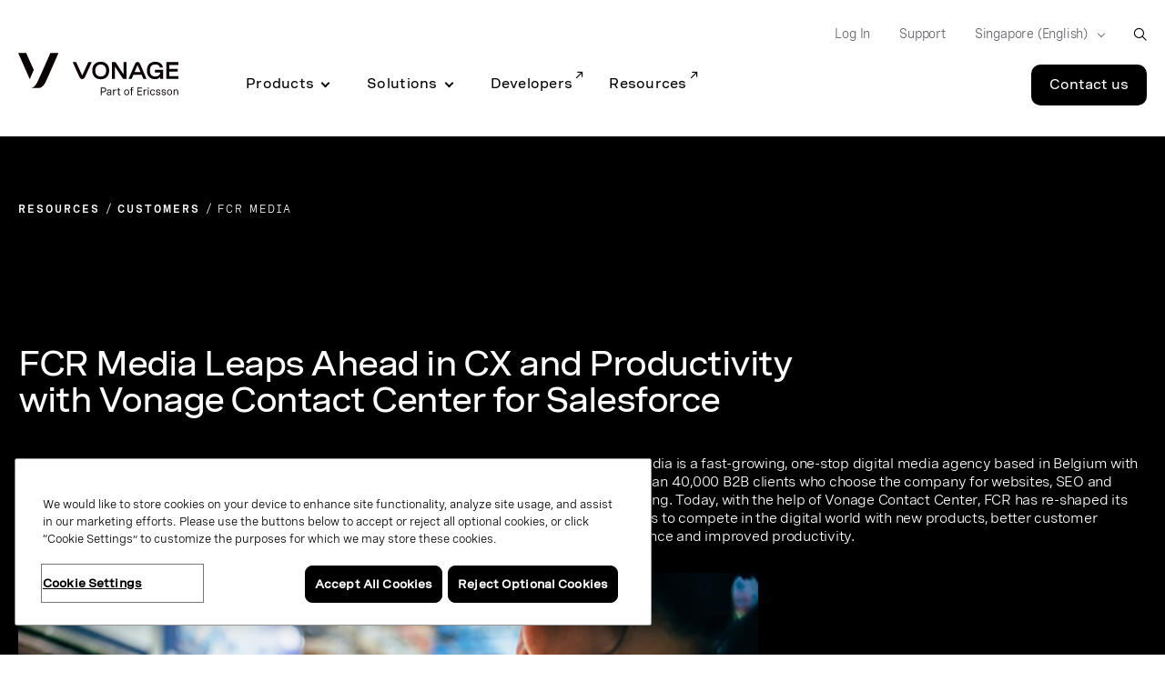

--- FILE ---
content_type: text/html;charset=utf-8
request_url: https://www.vonage.sg/resources/customers/fcr-media/
body_size: 25313
content:

<!DOCTYPE HTML>
<html lang="en-SG">
    <head>
  
  <meta charset="UTF-8"/>
  <title>FCR Media | Vonage</title>

  <meta name="viewport" content="width=device-width, initial-scale=1.0, viewport-fit=cover"/>
  <meta name="pageTitle" content="FCR Media "/>
  <meta name="description" content="FCR experienced ongoing stability problems with its existing contact centre software service provider. Additionally, the company didn’t provide professional support outside of France and weren’t delivering on promises."/>
  
  <meta name="template" content="customer-story-page"/>
  

<meta class="swiftype" name="title" data-type="string" content="FCR Media "/>
<meta class="swiftype" name="sortTitle" data-type="string" content="fcr media "/>
<meta class="swiftype" name="meta_description" data-type="text" content="FCR experienced ongoing stability problems with its existing contact centre software service provider. Additionally, the company didn’t provide professional support outside of France and weren’t delivering on promises."/>
<meta class="swiftype" name="site" data-type="enum" content="vonage-business-marketing"/>
<meta class="swiftype" name="published_at" data-type="date" content="2020-05-28"/>




<meta class="swiftype" name="image" data-type="enum" content="https://www.vonage.com/content/dam/vonage/us-en/resources/iconography/resources_customer_stories.png"/>
<meta http-equiv="content-language" content="en-sg"/>

  
    <meta class="swiftype" name="product" data-type="enum" content="product/contact-centers"/>
  

  
    <meta class="swiftype" name="ff_product" data-type="enum" content="product/contact-centers"/>
  

  
    <meta class="swiftype" name="content_section" data-type="enum" content="resources"/>
  

  
    <meta class="swiftype" name="content-type" data-type="enum" content="content-type/customer-stories"/>
  


<meta class="swiftype" name="language" data-type="enum" content="en"/>
<meta class="swiftype" name="country" data-type="enum" content="sg"/>

<script defer="defer" type="text/javascript" src="/.rum/@adobe/helix-rum-js@%5E2/dist/rum-standalone.js"></script>
<link rel="canonical" href="https://www.vonage.sg/resources/customers/fcr-media/"/>

  <link rel="alternate" href="https://www.vonage.com/resources/customers/fcr-media/" hreflang="en-us"/>

  <link rel="alternate" href="https://www.vonage.com/resources/customers/fcr-media/" hreflang="x-default"/>

  <link rel="alternate" href="https://www.vonage.com.ph/resources/customers/fcr-media/" hreflang="en-ph"/>

  <link rel="alternate" href="https://www.vonage.co.uk/resources/customers/fcr-media/" hreflang="en-gb"/>

  <link rel="alternate" href="https://www.vonage.ca/en/resources/customers/fcr-media/" hreflang="en-ca"/>

  <link rel="alternate" href="https://www.vonage.ca/fr/resources/customers/fcr-media/" hreflang="fr-ca"/>

  <link rel="alternate" href="https://www.vonage.id/resources/customers/fcr-media/" hreflang="en-id"/>

  <link rel="alternate" href="https://www.vonage.mx/resources/customers/fcr-media/" hreflang="es-mx"/>

  <link rel="alternate" href="https://www.vonage.com.es/resources/customers/fcr-media/" hreflang="es-es"/>

  <link rel="alternate" href="https://www.vonage.com.br/resources/customers/fcr-media/" hreflang="pt-br"/>

  <link rel="alternate" href="https://www.vonage.kr/resources/customers/fcr-media/" hreflang="ko-kr"/>

  <link rel="alternate" href="https://www.vonage.sg/resources/customers/fcr-media/" hreflang="en-sg"/>

  <link rel="alternate" href="https://www.vonage.com.my/resources/customers/fcr-media/" hreflang="en-my"/>

  <link rel="alternate" href="https://www.vonage.fr/resources/customers/fcr-media/" hreflang="fr-fr"/>

  <link rel="alternate" href="https://www.vonagebusiness.jp/resources/customers/fcr-media/" hreflang="ja-jp"/>

  <link rel="alternate" href="https://www.vonage.com.au/resources/customers/fcr-media/" hreflang="en-au"/>

  <link rel="alternate" href="https://www.vonagebusiness.de/resources/customers/fcr-media/" hreflang="de-de"/>

<meta property="og:url" content="https://www.vonage.sg/resources/customers/fcr-media/"/>
<meta property="og:title" content="FCR Media "/>
<meta property="og:description" content="FCR experienced ongoing stability problems with its existing contact centre software service provider. Additionally, the company didn’t provide professional support outside of France and weren’t delivering on promises."/>
<meta property="og:type" content="website"/>
<meta property="og:image" content="https://www.vonage.com/content/dam/vonage/us-en/resources/iconography/resources_customer_stories.png"/>
<meta property="og:image:height" content="250"/>
<meta property="og:image:width" content="250"/>

  

  
    
    
    
    <input type="hidden" name="aemRunMode" id="aemRunMode" value="publish"/>
    <input type="hidden" name="exactRunMode" id="exactRunMode" value="prod"/>
    
    <link rel="stylesheet" href="/etc.clientlibs/vonage/clientlibs/clientlib-print.css" media="print" type="text/css"/>
    
    
    
    
    
        
            <script type="text/javascript" src="https://cdn.cookielaw.org/scripttemplates/otSDKStub.js" charset="UTF-8" data-domain-script="341087a7-0707-472b-bf20-8a055f05bc84">
            </script>
        
    
    
    
    
        
        
    
        <meta name="sixthSenseToken" content="3f450e76d772ca37fd58bbb6f1193791"/>
        <meta name="sixthSenseKey" content="b4bcebec670e4a5424afc8885f753d993fd09ae8"/>
    

    
    
    <script>
     window.addEventListener('OneTrustGroupsUpdated',triggerSixthSense);
     window.addEventListener('OTConsentApplied',checkConsentChanged);

     window.addEventListener('DOMContentLoaded',triggerSixthSense);
     function triggerSixthSense() {
     const trackingEnabled= (typeof OnetrustActiveGroups == 'string' && OnetrustActiveGroups.indexOf('C0004') > -1)?true:false;
     var sixthSenseJs = document.getElementById("sixth-sense-js");
     var sixthSenseFlag = (typeof(sixthSenseJs) != 'undefined' && sixthSenseJs != null) ? true : false;
     let isEURegion = isEU();

        if (trackingEnabled && (!sixthSenseFlag) && !isEURegion) {
            let sixthSenseToken = document
                                .querySelector('meta[name="sixthSenseToken"]')
                                .content;
            let sixthSenseKey = document
                                .querySelector('meta[name="sixthSenseKey"]')
                                .content;

            window._6si = window._6si || [];
            window._6si.push(['enableEventTracking', true]);
            window._6si.push(['setToken', sixthSenseToken]);
            window._6si.push(['setEndpoint', 'b.6sc.co']);
            window._6si.push(['enableCompanyDetails', true]);
            window._6si.push(['setEpsilonKey', sixthSenseKey]);
            //console.log(window._6si);
            var gd = document.createElement('script');
            gd.type = 'text/javascript';
            gd.id = 'sixth-sense-js';
            gd.async = true;
            gd.src = '//j.6sc.co/6si.min.js';
            var s = document.getElementsByTagName('script')[0];
            s.parentNode.insertBefore(gd, s);
        }
        }
        function checkConsentChanged() {
            const trackingFlag= (typeof OnetrustActiveGroups == 'string' && OnetrustActiveGroups.indexOf('C0004') > -1)?true:false;
            if (!trackingFlag) {
                window._6si.push(['enableEventTracking', false]);       
            } else {
                window._6si.push(['enableEventTracking', true]);       
                triggerSixthSense();
            }
        }
        function isEU(){
            const euCountryCodes = new Set([
            'AL', // Albania
            'AD', // Andorra
            'AM', // Armenia
            'AT', // Austria
            'AZ', // Azerbaijan
            'BY', // Belarus
            'BE', // Belgium
            'BA', // Bosnia and Herzegovina
            'BG', // Bulgaria
            'HR', // Croatia
            'CY', // Cyprus
            'CZ', // Czech Republic
            'DK', // Denmark
            'EE', // Estonia
            'FI', // Finland
            'FR', // France
            'GE', // Georgia
            'DE', // Germany
            'GR', // Greece
            'HU', // Hungary
            'IS', // Iceland
            'IE', // Ireland
            'IT', // Italy
            'LV', // Latvia
            'LI', // Liechtenstein
            'LT', // Lithuania
            'LU', // Luxembourg
            'MK', // Macedonia
            'MT', // Malta
            'MD', // Moldova
            'MC', // Monaco
            'ME', // Montenegro
            'NL', // Netherlands
            'NO', // Norway
            'PL', // Poland
            'PT', // Portugal
            'RO', // Romania
            'RU', // Russia
            'SM', // San Marino
            'RS', // Serbia
            'SK', // Slovakia
            'SI', // Slovenia
            'ES', // Spain
            'SE', // Sweden
            'CH', // Switzerland
            'UA', // Ukraine
            'GB', // United Kingdom
            'VA'  // Vatican City
            ]);
            // OneTrust Geolocation Data
            const geo = OneTrust.getGeolocationData();
            const userCountryCode = geo.country?.toUpperCase(); // e.g. "DK", "IN"
            // Check if the country is in the EU
            const isEU = euCountryCodes.has(userCountryCode);
            //console.log("Is EU Country?", isEU);
            return isEU;
        }
    </script>
    
    
    

    
    
        
            <script type="text/javascript" src="//assets.adobedtm.com/aa512cb75f2e3e0ee5f88731d3c730fc32883b03/satelliteLib-5b65567b5ca33f955c1735c794afe16a3e47588d.js" async></script>
            
        
    
    
     <link rel="preload" href="/etc.clientlibs/vonage/clientlibs/clientlib-base/resources/fonts/Spezia_SemiMono/SpeziaWeb-SemiMonoRegular.woff2" as="font" type="font/woff2" crossorigin/>
     <link rel="preload" href="/etc.clientlibs/vonage/clientlibs/clientlib-base/resources/fonts/Spezia_SemiMono/SpeziaWeb-SemiMonoRegular.woff" as="font" type="font/woff2" crossorigin/>
    
     <link rel="preload" href="/etc.clientlibs/vonage/clientlibs/clientlib-base/resources/fonts/Spezia_SemiMono/SpeziaWeb-SemiMonoSemiBold.woff2" as="font" type="font/woff2" crossorigin/>
     <link rel="preload" href="/etc.clientlibs/vonage/clientlibs/clientlib-base/resources/fonts/Spezia_SemiMono/SpeziaWeb-SemiMonoSemiBold.woff" as="font" type="font/woff2" crossorigin/>
    
     <link rel="preload" href="/etc.clientlibs/vonage/clientlibs/clientlib-base/resources/fonts/Spezia_WideMedium/SpeziaWeb-WideMedium.woff2" as="font" type="font/woff2" crossorigin/>
     <link rel="preload" href="/etc.clientlibs/vonage/clientlibs/clientlib-base/resources/fonts/Spezia_WideMedium/SpeziaWeb-WideMedium.woff" as="font" type="font/woff2" crossorigin/>
     <link rel="preload" href="/etc.clientlibs/vonage/clientlibs/clientlib-base/resources/fonts/Spezia_WideMedium/SpeziaWeb-WideMediumItalic.woff2" as="font" type="font/woff2" crossorigin/>
     <link rel="preload" href="/etc.clientlibs/vonage/clientlibs/clientlib-base/resources/fonts/Spezia_WideMedium/SpeziaWeb-WideMediumItalic.woff" as="font" type="font/woff2" crossorigin/>
    
     <link rel="preload" href="/etc.clientlibs/vonage/clientlibs/clientlib-base/resources/fonts/Spezia_Regular/SpeziaWeb-Regular.woff2" as="font" type="font/woff2" crossorigin/>
     <link rel="preload" href="/etc.clientlibs/vonage/clientlibs/clientlib-base/resources/fonts/Spezia_Regular/SpeziaWeb-Regular.woff" as="font" type="font/woff2" crossorigin/>
     <link rel="preload" href="/etc.clientlibs/vonage/clientlibs/clientlib-base/resources/fonts/Spezia_Regular/SpeziaWeb-RegularItalic.woff2" as="font" type="font/woff2" crossorigin/>
     <link rel="preload" href="/etc.clientlibs/vonage/clientlibs/clientlib-base/resources/fonts/Spezia_Regular/SpeziaWeb-RegularItalic.woff" as="font" type="font/woff2" crossorigin/>
     
    
        
         
    

    
        
    
    
    
        
    
     
  
   
  <script type="text/javascript">
    var attributionName = getAttributionName();
	  var previousPageName = getPreviousPageName();

    function getPreviousPageName() {
        try {
          var refUrl = new URL(document.referrer);
          var path = refUrl.pathname;
          var previousPageName = "biz:mktg:" + path.replace(/^\/|\/$/g, '').replace(/\//g, ':');
          return previousPageName;
        } catch (e) {
          return "";
        }
      }

    var digData = window.digData || [];
    digData.push({
      event: "pageView",
      page: {
        pageInfo: {
          pageName: "biz:mktg:resources:customers:fcr\u002Dmedia",
          lob: "biz",
          functionDept: "mktg",
          primaryCategory: "biz:mktg",
          subCategory1: "resources",
          subCategory2: "customers",
          subCategory3: "fcr\u002Dmedia",
          internalSearchTerm: "",
          internalSearchResults: "",
          error: "",
          pageType: "",
          language: "en",
          country: "sg",
          tollFreeNumber: "",
          siteIdentifier: "main site",
          pageCategory: "",
          pageSubCategory: "",
          type: "",
          spaFlag: "no",
          appVersion: "",
          partnerFlowFlag: "",
          enableTrackerDomain: "true",
          url: "www.vonage.com",
          landingpgVersion: "",
          previousPageName: previousPageName,
          attributionName: attributionName
        },
        content: {
          /* to be populated for page content */
          author: "",
          businessSize: "",
          industry: "",
          name: "fcr media",
          profRole: "",
          publishDate: "",
          rePublishDate: "12/01/2021",
          category: "",
          subCategory: "",
          topic: " | contact centers | ",
          type: "customer\u002Dstories",
          company: "Vonage",
          companySize:"",
          product: ""
        }
      },
      "user": {
        profile: {
          botinfo: {

          },
          profileInfo: {
            responsiveSiteVersion: "desktop",
            gaCampaign: "",
            targetExperience: "",
            visitorType: "",
            salesrepFlag: "no"
          }
        }
      },
      "transaction": {
        /* to be populated on eCom pages */
        "item": [/*array of items added in the cart*/
          {
            quantity: "",
            price: {

            },
            productInfo: {
              productID: "",
            }
          }],
        testCartFlag: "no",
      },
      eventData: {
        fIndustry: "",
        fName: "",
        fCTA: "",
        fLines: "",
        fAreaofinterest: ""
      }
    });

    (function () {
      var width = (window.innerWidth != "undefined") ? window.innerWidth : document.documentElement.clientWidth;
      digData[0].user.profile.profileInfo.responsiveSiteVersion = (width < 720) ? "mobile" : (width < 992) ? "tablet" : "desktop";
      var isSalesRep = "no", isTestCart = "no", masterAgent = "", subAgent = "", couponCode = "", lsObject = JSON.parse(localStorage.getItem('vng.cart')), lsIds = JSON.parse(localStorage.getItem('vng.ids')), urlParams = new URLSearchParams(window.location.search);
      if (lsObject !== null && lsObject.salesRepId !== null) { isSalesRep = "yes"; } else { if (urlParams.has('salesRepId')) { isSalesRep = "yes"; } }
      if (lsObject !== null && lsObject.isTestCart !== null) { isTestCart = "yes"; } else { if (urlParams.has('isTestCart')) { isTestCart = "yes"; } }
      if (lsIds !== null && lsIds.masterAgentID !== null) { masterAgent = lsIds.masterAgentID; } else { if (urlParams.has('masteragentid')) { masterAgent = urlParams.get('masteragentid'); } }
      if (lsIds !== null && lsIds.subAgentID !== null) { subAgent = lsIds.subAgentID; } else { if (urlParams.has('subagentid')) { subAgent = urlParams.get('subagentid'); } else { subAgent = masterAgent } }
      if (lsIds !== null && lsIds.couponcode !== null) { couponCode = lsIds.couponcode; } else { if (urlParams.has('couponcode')) { couponCode = urlParams.get('couponcode'); } }

      var ecomFlowType = localStorage.getItem("vng.ecomm.flow");
      var ecomUserType = localStorage.getItem("vng.ecomm.user");
      if (ecomFlowType) {
        if (ecomFlowType == "partner-1.0") {
          isSalesRep = "yes"
        } else if (ecomFlowType == "partner-2.0" && ecomUserType && ecomUserType == "partner") {
          isSalesRep = "yes"
        }
      }
      if (digData[0].user.profile.profileInfo.salesrepFlag && digData[0].user.profile.profileInfo.salesrepFlag == "no") {
        digData[0].user.profile.profileInfo.salesrepFlag = isSalesRep;
      }
      digData[0].user.profile.profileInfo.masterAgentID = masterAgent;
      digData[0].user.profile.profileInfo.subAgentID = subAgent;
      digData[0].transaction.testCartFlag = isTestCart;
      digData[0].transaction.couponcode = couponCode;
    })();

    // Set Hashed Email to AA 
    (function () {
      if (sessionStorage.getItem('hashedEmailForAnalytics') != null) {
        digData[0].user.profile.profileInfo.email = sessionStorage.getItem('hashedEmailForAnalytics');
      }
    })();


    (function () {
      if (document.cookie.indexOf('vng-datadome') != -1) {
        var match = document.cookie.match(new RegExp('(^| )vng-datadome=([^;]+)'));
        if (match) parts = match[2];
        var jsonObj = JSON.parse(parts);
        digData[0].user.profile.botinfo = {};
        if (typeof jsonObj['x-datadome-botname'] != 'undefined') {
          digData[0].user.profile.botinfo.botname = jsonObj['x-datadome-botname']
        } else {
          digData[0].user.profile.botinfo.botname = ""
        }
        digData[0].user.profile.botinfo.ruletype = jsonObj['x-datadome-ruletype'];
        var isBot = { '0': 'Human', '1': 'Bot', 'NA': 'Disabled' };
        digData[0].user.profile.botinfo.isbot = isBot[jsonObj['x-datadome-isbot']]
      }
    })();

    function getAttributionName() {
      var exp1 = /^https?:\/\/www\.google\.(?:(?:(?:com|org|net|co|it|edu)\.)*[^\.]+)$/gi;
      var exp2 = /^https?:\/\/search\.yahoo\.com$/gi;
      var exp3 = /^https?:\/\/www\.bing\.com$/gi;
      var referrer = document.referrer;

      if (localStorage.getItem("attribution")) {
        var attrData = JSON.parse(localStorage.getItem("attribution"));
        return attrData.name;
      } else if (window.location.search.indexOf('utm_campaign') !== -1) {
        var urlParams = new URLSearchParams(window.location.search);
        return urlParams.get('utm_campaign');
      } else if (referrer.match(exp1) !== null || referrer.match(exp2) !== null || referrer.match(exp3) !== null) {
        return 'vonageseo';
      } else if (referrer === '') {
        return 'bizdirect';
      }
      return '';
    }

        var vngId
        var digitalData = {
              page: {
                pageInfo: {
                  pageName: "biz:mktg:resources:customers:fcr\u002Dmedia",
                  lob: "biz",
                  functionDept: "mktg",
                  subCategory1: "resources",
                  subCategory2: "customers",
                  subCategory3: "fcr\u002Dmedia",
                  primaryCategory: "biz:mktg",
                  internalSearchTerm: "",
                  internalSearchResults: "",
                  error: "",
                  pageType: "",
                  language: "en",
                  country: "sg",
                  fileGatedType: "",
                  tollFreeNumber: "",
                  siteIdentifier: "main site",
                  pageCategory: "",
                  pageSubCategory: "",
                  type: "",
                  spaFlag: "no",
                  appVersion: "",
                  partnerFlowFlag: "",
                  enableTrackerDomain: "true"
                },
                content: {
                  name: "fcr media",
                  author: "",
                  type: "customer\u002Dstories",
                  publishDate: "",
                  rePublishDate: "12/01/2021",
                  subCategory: "",
                  topic: " | contact centers | ",
                  industry: "",
                  businessSize: "",
                  profRole: ""
                }
              },
              user: {
                profile: {
                  profileInfo: {
                    targetExperience: "",
                    responsiveSiteVersion: "desktop",
                    visitorType: "",
                    gaCampaign: "",
                    salesrepFlag: "no"
                  }
                }
              },
              transaction: {
                item: {
                  quantity: "",
                  price: {
                    basePrice: ""
                  },
                  productInfo: {
                    productID: ""
                  }
                },
                testCartFlag: "no",
              },
              eventData: {
                fIndustry: "",
                fName: "",
                fCTA: "",
                fLines: "",
                fAreaofinterest: ""
              }
        };

        // Set Ecomm Info into AA
        (function(){
            var width = ( window.innerWidth != "undefined" ) ? window.innerWidth : document.documentElement.clientWidth;
            digitalData.user.profile.profileInfo.responsiveSiteVersion = ( width < 720 ) ? "mobile" : ( width < 992 ) ? "tablet" : "desktop";
            var isSalesRep = "no", isTestCart = "no", masterAgent = "", subAgent = "",couponCode = "", lsObject = JSON.parse(localStorage.getItem('vng.cart')), lsIds = JSON.parse(localStorage.getItem('vng.ids')), urlParams = new URLSearchParams(window.location.search);
            if (lsObject !== null && lsObject.salesRepId !== null) { isSalesRep = "yes"; } else { if (urlParams.has('salesRepId')) { isSalesRep = "yes"; }}
            if (lsObject !== null && lsObject.isTestCart !== null) { isTestCart = "yes"; } else { if (urlParams.has('isTestCart')) { isTestCart = "yes"; }}
            if (lsIds !== null && lsIds.masterAgentID !== null) { masterAgent = lsIds.masterAgentID; } else { if (urlParams.has('masteragentid')) { masterAgent = urlParams.get('masteragentid'); }}
            if (lsIds !== null && lsIds.subAgentID !== null) { subAgent =lsIds.subAgentID ; } else { if (urlParams.has('subagentid')) { subAgent = urlParams.get('subagentid'); } else { subAgent = masterAgent }}
            if (lsIds !== null && lsIds.couponcode !== null) { couponCode = lsIds.couponcode; } else { if (urlParams.has('couponcode')) { couponCode = urlParams.get('couponcode'); }}

            var ecomFlowType = localStorage.getItem("vng.ecomm.flow");
            var ecomUserType = localStorage.getItem("vng.ecomm.user");
            if(ecomFlowType) {
              if(ecomFlowType == "partner-1.0") {
                isSalesRep = "yes"
              } else if (ecomFlowType == "partner-2.0" && ecomUserType && ecomUserType == "partner"){
              isSalesRep = "yes"
              }
            }
            if(digitalData.user.profile.profileInfo.salesrepFlag && digitalData.user.profile.profileInfo.salesrepFlag=="no"){
				digitalData.user.profile.profileInfo.salesrepFlag = isSalesRep;
            }
            digitalData.user.profile.profileInfo.masterAgentID = masterAgent;
            digitalData.user.profile.profileInfo.subAgentID = subAgent;
            digitalData.transaction.testCartFlag = isTestCart;
            digitalData.transaction.couponcode = couponCode;


        })();

        // Set Hashed Email to AA 
        (function() {
          if (sessionStorage.getItem('hashedEmailForAnalytics') != null) {
            digitalData.user.profile.profileInfo.email = sessionStorage.getItem('hashedEmailForAnalytics');
          }
        })();

        // DataDome to AA
        (function() {
          if (document.cookie.indexOf('vng-datadome') != -1) {
            var match = document.cookie.match(new RegExp('(^| )vng-datadome=([^;]+)'));
            if (match) parts =  match[2];
            var jsonObj = JSON.parse(parts);
            digitalData.user.profile.botinfo = {};
            if (typeof jsonObj['x-datadome-botname'] != 'undefined') {
              digitalData.user.profile.botinfo.botname = jsonObj['x-datadome-botname']
            } else {
              digitalData.user.profile.botinfo.botname = ""
            }
            digitalData.user.profile.botinfo.ruletype = jsonObj['x-datadome-ruletype'];
                var isBot={'0':'Human','1':'Bot','NA':'Disabled'};
                digitalData.user.profile.botinfo.isbot=isBot[jsonObj['x-datadome-isbot']]
          }
        })();
        
    </script>


    






    
    
<script type="text/javascript">
    var eCommerceConfig = {
        b2bApiUrl: "https:\/\/www.vonage.com\/b2b\/services\/apexrest\/v1\/",
        storefrontName: "Vonage",
        priceBook: "VBC Pricebook",
        zuora: {
          pageId: "",
          iframeUrl: "https:\/\/www.zuora.com\/apps\/PublicHostedPageLite.do"
        },
        addressValidation: {
            apiUrl: "https:\/\/api.vonagebusiness.com\/"
        },
        safeTech:{
            paymentTechUrl: "https:\/\/secure.paymentech.com\/kount",
            paymentTechMechantId: "300494"
        },
        masterAgentId : '',
        subAgentId : '',
        partnerType: ""
    }
</script>



<input type="hidden" name="isContracted" id="isContracted" value="false"/>
<input type="hidden" name="ecommFlowType" id="ecommFlowType" value="regular"/>
<input type="hidden" name="attributionCampaign" id="attributionCampaign"/>
<input type="hidden" name="enableAddressValidationId" id="enableAddressValidationId" value="false"/>

    
  
    
    

    

    
    
    
<link rel="stylesheet" href="/etc.clientlibs/vonage/clientlibs/clientlib-site.lc-634abaf64a1972a09bbb1f087a86a728-lc.min.css" type="text/css">



    


  
  
  
  <pre style="display: none;">Device Type: </pre>
  
  
  
     <link rel="stylesheet" href="/etc.clientlibs/vonage/clientlibs/clientlib-site-desktop.min.css" type="text/css"/>
  

  
  
   
</head>
    <body class="customer-story page basicpage" id="customer-story-89e17b48fc" data-cmp-data-layer-enabled><script>!function(a,b,c,d,e,f){a.ddjskey=e;a.ddoptions=f||null;var m=b.createElement(c),n=b.getElementsByTagName(c)[0];m.async=1,m.src=d,n.parentNode.insertBefore(m,n)}(window,document,"script","https://js.datadome.co/tags.js","88E3250E93A0695781F251583DC173", { "ajaxListenerPath": true });</script>
        <script>
          window.adobeDataLayer = window.adobeDataLayer || [];
          adobeDataLayer.push({
              page: JSON.parse("{\x22customer\u002Dstory\u002D89e17b48fc\x22:{\x22@type\x22:\x22vonage\/components\/structure\/customer\u002Dstory\x22,\x22repo:modifyDate\x22:\x222021\u002D12\u002D01T19:03:28Z\x22,\x22dc:title\x22:\x22FCR Media | Vonage\x22,\x22dc:description\x22:\x22FCR experienced ongoing stability problems with its existing contact centre software service provider. Additionally, the company didn’t provide professional support outside of France and weren’t delivering on promises.\x22,\x22xdm:template\x22:\x22\/conf\/vonage\/settings\/wcm\/templates\/customer\u002Dstory\u002Dpage\x22,\x22xdm:language\x22:\x22en\u002DSG\x22,\x22xdm:tags\x22:[\x22Contact Centers\x22],\x22repo:path\x22:\x22\/content\/vonage\/live\u002Dcopies\/sg\/en\/resources\/customers\/fcr\u002Dmedia.html\x22}}"),
              event:'cmp:show',
              eventInfo: {
                  path: 'page.customer\u002Dstory\u002D89e17b48fc'
              }
          });
        </script>
        
        
            




            



            



    





<div>
<div class="root responsivegrid">


<div class="aem-Grid aem-Grid--12 aem-Grid--default--12 ">
    
    <div class="experiencefragment aem-GridColumn aem-GridColumn--default--12">
  <div class="cmp-experiencefragment">
<div>
    


<div class="aem-Grid aem-Grid--12 aem-Grid--default--12 ">
    
    <div class="megaMenuHeader header aem-GridColumn aem-GridColumn--default--12">

<div hidden>
  <span id="new-window">Opens in a new window</span>
</div>

<div class="container">
  <div class="row">
    <div class="col-12">
      <span id="skip-desc" class="sr-only">Skip to Main Content</span>
      <a class="skip-to-main" href="#main-content" tabindex="0" aria-label="Skip to main content">Skip to Main Content</a>
    </div>
  </div>
</div>





<header class="Vlt-header  " data-swiftype-index="false">
  
  <div class="Vlt-header__backdrop-overlay"></div>
  <div class="Vlt-header__backdrop"></div>
  
  <div class="Vlt-header__content">
    <div class="Vlt-header__logo">
      
      



<a href="/homepage/?bypassgeoloc=true" aria-label="Vonage Logo" class="Vlt-site-logo" target="_self">
	<svg class="Vlt-site-logo__vonage--simple" width="230px" height="200px" viewbox="0 0 230 200" version="1.1" xmlns="http://www.w3.org/2000/svg">
    <path fill="currentColor" d="M45.3408,0 L-0.0002,0 L64.6808,146.958 C65.1748,148.081 66.7718,148.07 67.2508,146.942 L88.7628,96.337 L45.3408,0 Z"></path>
    <path fill="currentColor" d="M183.4502,0 C183.4502,0 113.9562,159.156 104.6482,173.833 C93.8292,190.896 86.6592,197.409 73.3912,199.496 C73.2682,199.515 73.1772,199.621 73.1772,199.746 C73.1772,199.886 73.2912,200 73.4312,200 L114.9552,200 C132.9432,200 145.9152,184.979 153.1042,171.714 C161.2742,156.637 229.5902,0 229.5902,0 L183.4502,0 Z"></path>
</svg>
<svg class="Vlt-site-logo__vonage" width="913px" height="200px" version="1.1" id="Layer_1" xmlns="http://www.w3.org/2000/svg" xmlns:xlink="http://www.w3.org/1999/xlink" x="0px" y="0px" viewBox="0 0 867.2 229" style="enable-background:new 0 0 867.2 229;" xml:space="preserve">
<style type="text/css">
    .st0 {
        fill: #0A0203;
    }
</style>
<g>
    <g>
        <g>
            <path class="st0" d="M43.1,0H0l61.5,139.7c0.5,1.1,2,1.1,2.4,0l20.4-48.1L43.1,0z"/>
            <path class="st0" d="M174.3,0c0,0-66,151.2-74.9,165.2c-10.3,16.2-17.1,22.4-29.7,24.4c-0.1,0-0.2,0.1-0.2,0.2s0.1,0.2,0.2,0.2
            h39.5c17.1,0,29.4-14.3,36.3-26.9C153.2,148.9,218.1,0,218.1,0H174.3z"/>
        </g>
        <g>
            <path class="st0" d="M346.9,121.3c-0.1,0.2-0.4,0.2-0.5,0l-32.8-71.7h-18.4c0,0,33.8,76.1,37.1,81.8c3.3,5.6,7.3,10.1,14.3,10.1
            s11-4.6,14.3-10.1c3.4-5.7,37.1-81.8,37.1-81.8h-18.4L346.9,121.3z"/>
            <path class="st0" d="M446.8,47.5C418.9,47.5,401,65.6,401,95c0,29.5,17.9,47.5,45.8,47.5c27.8,0,45.8-18.1,45.8-47.5
            S474.6,47.5,446.8,47.5z M446.8,127.6c-17.8,0-29.5-11.6-29.5-32.5s11.7-32.5,29.5-32.5c17.7,0,29.5,11.6,29.5,32.5
            S464.5,127.6,446.8,127.6z"/>
            <path class="st0" d="M586.8,49.6v90.9h-18.9l-44-66.4v66.4h-16.1V49.6h18.9l44,66.9V49.6H586.8z"/>
            <path class="st0" d="M646,48.6c-6.6,0-10.7,5-13.3,10.1c-2.7,5.2-35.5,81.8-35.5,81.8H614l9.4-22h45.2l9.4,22h16.8
            c0,0-32.7-76.7-35.5-81.8C656.7,53.6,652.6,48.6,646,48.6z M629.9,103.2l15.8-37.1c0.1-0.2,0.4-0.2,0.5,0l15.8,37.1L629.9,103.2
            L629.9,103.2z"/>
            <path class="st0" d="M740.3,105.4h28.8c-0.1,14.1-13.3,22.1-27.3,22.1c-17.5,0-29-11.6-29-32.5c0-22.6,10.6-32.6,30-32.6
            c12.1,0,22.2,5,24.3,16.4h16.7c-2.9-20-21.3-31.3-42-31.3c-27.4,0-45.1,18.1-45.1,47.5c0,29.5,17.6,47.2,45.1,47.2
            c11.6,0,23.2-6.2,27.3-12.8l-0.1,11h15.4v-28V91.5h-44.1V105.4z"/>
            <polygon class="st0" points="867.2,64.8 867.2,49.6 801.9,49.6 801.9,140.5 867.2,140.5 867.2,125.3 818,125.3 818,101.4 
            863.4,101.4 863.4,86.2 818,86.2 818,64.8 			"/>
        </g>
    </g>
</g>
<g>
    <path class="st0" d="M463.4,187.2h-16.6v41.3h4.8v-15.7h10.8c8.3,0,13.9-5.4,13.9-13.3C476.2,192,471.2,187.2,463.4,187.2z
     M451.6,191.8h11.1c5.3,0,8.7,3,8.7,7.9c0,5.1-3.7,8.6-9.2,8.6h-10.6L451.6,191.8L451.6,191.8z"/>
    <path class="st0" d="M493.2,197.5c-6.7,0-11.4,3-13.2,8.4l-0.1,0.4l4.4,1.3l0.1-0.3c1.2-3.6,4.2-5.5,8.7-5.5c4.3,0,6.7,1.7,6.7,4.7
    c0,3.3-3.1,3.9-8,4.5h-0.2c-5.4,0.7-12.2,1.6-12.2,9.1c0,5.5,3.7,8.8,9.9,8.8c3.3,0,7.7-0.9,10.5-4.9v4.5h4.6v-21.6
    C504.5,201,500.3,197.5,493.2,197.5z M499.9,212.8v3.7c0,4.9-3.9,8.2-9.8,8.2c-4,0-6-1.6-6-4.7c0-4.1,3.7-4.6,7.9-5.2h0.2
    C495.2,214.3,498,213.9,499.9,212.8z"/>
    <path class="st0" d="M527.9,197.8c-4.3,0-7.5,1.9-9.2,5.3v-5h-4.6v30.4h4.6v-15.4c0-6.9,3.2-10.7,9-10.7c0.8,0,1.6,0.1,2.5,0.2
    l0.4,0.1l0.3-4.4l-0.3-0.1C529.7,197.9,528.8,197.8,527.9,197.8z"/>
    <path class="st0" d="M553.1,224.2c-1.3,0.3-2.5,0.5-3.5,0.5c-3.7,0-4.2-2.1-4.2-4.5v-17.8h7.8v-4.3h-7.8v-9.3l-4.6,1.2v8.1h-5.9
    v4.3h5.9v18.7c0,1.9,0,7.9,7.6,7.9c1.6,0,3.5-0.3,5.3-0.8l0.3-0.1l-0.5-4L553.1,224.2z"/>
    <path class="st0" d="M587.2,197.5c-8.5,0-13.7,6-13.7,15.7s5.3,15.7,13.7,15.7c8.5,0,13.8-6,13.8-15.7S595.7,197.5,587.2,197.5z
     M587.2,224.7c-5.8,0-9.1-4.2-9.1-11.4c0-7.3,3.3-11.4,9.1-11.4s9.1,4.2,9.1,11.4S593,224.7,587.2,224.7z"/>
    <path class="st0" d="M619.3,185.1c-5.8,0-8.6,2.9-8.6,8.9v4.1h-5.9v4.3h5.9v26.1h4.6v-26.1h7.9v-4.3h-7.9v-3.6
    c0-3.6,1.4-5.2,4.5-5.2c1,0,2,0.2,3.1,0.5l0.4,0.1l0.6-4.2l-0.3-0.1C622.3,185.3,620.8,185.1,619.3,185.1z"/>
    <polygon class="st0" points="644.9,228.5 670.6,228.5 670.6,223.9 649.7,223.9 649.7,209.6 668.7,209.6 668.7,205 649.7,205 
    649.7,191.8 670.6,191.8 670.6,187.2 644.9,187.2 	"/>
    <path class="st0" d="M692.9,197.8c-4.3,0-7.5,1.9-9.2,5.3v-5h-4.6v30.4h4.6v-15.4c0-6.9,3.2-10.7,9-10.7c0.8,0,1.6,0.1,2.5,0.2
    l0.4,0.1l0.3-4.4l-0.3-0.1C694.6,197.9,693.7,197.8,692.9,197.8z"/>
    <rect x="701.8" y="198.1" class="st0" width="4.6" height="30.4"/>
    <rect x="701.5" y="187.1" class="st0" width="5.2" height="6.5"/>
    <path class="st0" d="M727.8,201.8c4.1,0,6.8,2.1,7.7,6l0.1,0.4l4.5-1l-0.1-0.4c-1.5-5.9-5.8-9.2-12.2-9.2
    c-8.6,0-13.7,5.9-13.7,15.8c0,9.8,5,15.6,13.5,15.6c6.4,0,10.9-3.4,12.3-9.4l0.1-0.4l-4.5-1l-0.1,0.4c-1,4-3.7,6.2-7.8,6.2
    c-5.7,0-8.9-4-8.9-11.3C718.9,206,722.2,201.8,727.8,201.8z"/>
    <path class="st0" d="M758.9,211.2c-4.3-0.7-8.1-1.4-8.1-4.9c0-2.9,2.4-4.7,6.6-4.7c4.1,0,6.6,1.7,7.6,5.2l0.1,0.4l4.2-1.3l-0.1-0.4
    c-1.3-5.2-5.5-8-11.7-8c-7,0-11.3,3.5-11.3,9.1c0,6.5,5.7,7.5,10.8,8.4h0.2c4.3,0.8,8,1.4,8,4.9c0,3-2.6,4.9-6.7,4.9
    c-4.4,0-7.5-2.2-8.5-6.1l-0.1-0.4l-4.4,1.3l0.1,0.4c1.4,5.5,6.3,8.9,12.8,8.9c6.8,0,11.4-3.8,11.4-9.5
    C769.8,213,764,212,758.9,211.2z"/>
    <path class="st0" d="M789,211.2c-4.3-0.7-8.1-1.4-8.1-4.9c0-2.9,2.4-4.7,6.6-4.7c4.1,0,6.6,1.7,7.6,5.2l0.1,0.4l4.2-1.3l-0.1-0.4
    c-1.3-5.2-5.5-8-11.7-8c-7,0-11.3,3.5-11.3,9.1c0,6.5,5.7,7.5,10.8,8.4h0.2c4.3,0.8,8,1.4,8,4.9c0,3-2.6,4.9-6.7,4.9
    c-4.4,0-7.5-2.2-8.5-6.1l-0.1-0.4l-4.4,1.3l0.1,0.4c1.4,5.5,6.3,8.9,12.8,8.9c6.8,0,11.4-3.8,11.4-9.5
    C799.9,213,794.1,212,789,211.2z"/>
    <path class="st0" d="M819.4,197.5c-8.5,0-13.7,6-13.7,15.7s5.3,15.7,13.7,15.7c8.5,0,13.8-6,13.8-15.7
    C833.2,203.5,827.9,197.5,819.4,197.5z M819.4,224.7c-5.8,0-9.1-4.2-9.1-11.4c0-7.3,3.3-11.4,9.1-11.4s9.1,4.2,9.1,11.4
    C828.6,220.5,825.2,224.7,819.4,224.7z"/>
    <path class="st0" d="M855.3,197.5c-4.4,0-7.6,1.7-9.6,5V198h-4.6v30.4h4.6v-17.2c0-5.6,3.5-9.4,8.8-9.4c5.6,0,6.7,4.2,6.7,7.7v18.9
    h4.6v-20.3C865.8,201.5,861.9,197.5,855.3,197.5z"/>
</g>
</svg>
</a>
       
    </div>

    
    <div class="ecomm-link ecomm-link--mobile ">
      <a class="ecomm-link__btn" aria-label="redirect to cart page">
        <svg width="24" height="21" xmlns="http://www.w3.org/2000/svg">
<g fill="none" fill-rule="evenodd">
  <path d="M8.22 17.7c-.87 0-1.57.7-1.57 1.57 0 .87.7 1.57 1.57 1.57.87 0 1.57-.7 1.57-1.57 0-.87-.7-1.57-1.57-1.57m9.68 1.57c0 .87-.7 1.57-1.57 1.57-.87 0-1.57-.7-1.57-1.57 0-.87.7-1.57 1.57-1.57.87 0 1.57.7 1.57 1.57m2.1-7.35V6.05H5.2L4.63 4H0v1.12h3.78l.26.94 1.78 6.42-.76 3.6H20v-1.12H6.44l.41-1.95L20 11.92z" fill="#000" fill-rule="nonzero"/>
  <circle fill="#FA7655" cx="20" cy="4" r="4"/>
</g>
</svg>

      </a>
    </div>

    
    
      
    <section class="search-box">
        <div class="search-box__backdrop"></div>
        <button class="search-box__search-icon" aria-label="open site search box">
            <span class="Vlt-icon-search-icon"></span>
        </button>
        <div class="search-box__container">
            <div class="search-box__interaction">
                <!-- To Handle CA search url with language -->
                
                
                    <form class="search-box__form" _lpchecked="1" action="/search/" method="GET">
                
                
                    <input name="q" type="text" placeholder="" data-resall="All Results" data-resfeatures="Products &amp; Features" data-ressupport="Support" data-resothers="Others" data-resblog="Blog" data-placeholder="Search" class="search-box__input" aria-label="search vonage"/>
                </form>
                <button class="search-box__close-icon" aria-label="close site search box">
                    <span class="Vlt-icon-close"></span>
                </button>
            </div>
        </div>
    </section>

    

    
    <button class="Vlt-header__nav-toggle" aria-label="open site navigation menu" aria-expanded="false">
      <span></span>
      <span></span>
    </button>
    <button class="Vlt-topmenu-toggle" aria-label="back to site navigation menu">
      Main Menu
    </button>
    <div class="Vlt-header__navigation">
      
      
        



     
<nav class="Vlt-topnav" aria-label="main menu">     
    
        
        <div class="Vlt-topnav__item">
          <button class="Vlt-topnav__button" aria-expanded="false" data-di-id="mainnav_products" data-analytics-link-icmp="mainnav_products">
            Products
          </button>
          <div class="Vlt-topmenu">
            <span class="Vlt-topmenu__title">Products</span>

        <div class="megamenu-md-mobile Vlt-topmenu__items active" role="menu">
          
    

    <ul class="megamenu megamenu-products  megamenu-products-0">
        <li class="megamenu-nav-item sub-nav-group">
            <span class="Vlt-icon-close" tabindex="0"></span>
            <ul>
                
                    
                    
                    <li>
                        
                        <a href="/communications-apis/" class="with-arrow  " aria-label="Communications APIs" target="_self" data-icmp-value="megamenu|mainnav_products_gotothecommunicationsapispage_novalue_novalue">
                            
                                <span class="megamenu-icons Vlt-icon-cloud"></span>
                            
                                
                            
                                
                            
                                
                            
                            <span class="megamenu-label">
                                Communications APIs
                            </span>
                        </a>
                    </li>
                
                    
                    
                    <li>
                        
                        <a href="/network-apis/" class="with-arrow  " aria-label="Network-Powered Solutions" target="_self" data-icmp-value="megamenu|mainnav_products_networkpoweredsolutions_novalue_novalue">
                            
                                
                            
                                <span class="megamenu-icons Vlt-icon-code"></span>
                            
                                
                            
                                
                            
                            <span class="megamenu-label">
                                Network-Powered Solutions
                            </span>
                        </a>
                    </li>
                
                    
                    
                    <li>
                        
                        <a href="/unified-communications/" class="with-arrow  " aria-label="Unified Communications" target="_self" data-icmp-value="megamenu|mainnav_products_gototheunifiedcommunicationspage_novalue_novalue">
                            
                                
                            
                                
                            
                                <span class="megamenu-icons Vlt-icon-phone"></span>
                            
                                
                            
                            <span class="megamenu-label">
                                Unified Communications
                            </span>
                        </a>
                    </li>
                
                    
                    
                    <li>
                        
                        <a href="/contact-centers/" class="with-arrow  " aria-label="Contact Centers" target="_self" data-icmp-value="megamenu|mainnav_products_gotothecontactcenterspage_novalue_novalue">
                            
                                
                            
                                
                            
                                
                            
                                <span class="megamenu-icons Vlt-icon-headset"></span>
                            
                            <span class="megamenu-label">
                                Contact Centers
                            </span>
                        </a>
                    </li>
                
            </ul>
        </li>
        <li class="megamenu-nav-item with-divider">
            
            
                <ul>
                    
                        
                        
                    
                    
                    
                    <li class="heading">
                        
    
      <a href="/communications-apis/messages/" target="_self" class=" " aria-label="Messaging" data-icmp-value="megamenu|mainnav_products_gotothecommunicationsapispage_gotothemessagingpage_novalue">Messaging</a>
  
                    </li>
                </ul>
            
                <ul>
                    
                    
                    
                    <li>
                        
    
      <a href="/communications-apis/messages/features/rcs/" target="_self" class=" " aria-label="RCS" data-icmp-value="megamenu|mainnav_products_gotothecommunicationsapispage_gotothemessagingpage_gotothercspage">RCS</a>
  
                    </li>
                </ul>
            
                <ul>
                    
                    
                    
                    <li>
                        
    
      <a href="/communications-apis/sms/" target="_self" class=" " aria-label="SMS / MMS" data-icmp-value="megamenu|mainnav_products_gotothecommunicationsapispage_gotothemessagingpage_gotothesmspage">SMS / MMS</a>
  
                    </li>
                </ul>
            
                <ul>
                    
                    
                    
                    <li>
                        
    
      <a href="/communications-apis/messages/features/whatsapp/" target="_self" class=" " aria-label="WhatsApp" data-icmp-value="megamenu|mainnav_products_gotothecommunicationsapispage_gotothemessagingpage_gotothewhatsapppage">WhatsApp</a>
  
                    </li>
                </ul>
            
                <ul>
                    
                    
                    
                    <li>
                        
    
      <a href="/communications-apis/conversational-connect/" target="_self" class=" " aria-label="Conversational Connect" data-icmp-value="megamenu|mainnav_products_gotothecommunicationsapispage_gotothemessagingpage_gototheconversationalcommercepage">Conversational Connect</a>
  
                    </li>
                </ul>
            
                <ul>
                    
                        
                        
                    
                    
                    
                    <li class="heading">
                        
    
      <a href="/communications-apis/video/" target="_self" class=" " aria-label="Video" data-icmp-value="megamenu|mainnav_products_gotothecommunicationsapispage_gotothevideoapipage_novalue">Video</a>
  
                    </li>
                </ul>
            
                <ul>
                    
                    
                    
                    <li>
                        
    
      <a href="/communications-apis/video/features/" target="_self" class=" " aria-label="Video Features" data-icmp-value="megamenu|mainnav_products_gotothecommunicationsapispage_gotothevideoapipage_gotothevideoapifeaturespage">Video Features</a>
  
                    </li>
                </ul>
            
                <ul>
                    
                    
                    
                    <li>
                        
    
      <a href="/communications-apis/video/features/interactive-broadcast/" target="_self" class=" " aria-label="Broadcast" data-icmp-value="megamenu|mainnav_products_gotothecommunicationsapispage_gotothevideoapipage_gototheinteractivebroadcastpage">Broadcast</a>
  
                    </li>
                </ul>
            
                <ul>
                    
                    
                    
                    <li>
                        
    
      <a href="/communications-apis/video/video-api-privacy-architecture/" target="_self" class=" " aria-label="Video API Privacy" data-icmp-value="megamenu|mainnav_products_gotothecommunicationsapispage_gotothevideoapipage_gotothevideoapiprivacypage">Video API Privacy</a>
  
                    </li>
                </ul>
            
        </li>
        <li class="megamenu-nav-item  with-divider">
            
            
                <ul>
                    
                        
                        
                    
                    
                    
                    <li class="heading">
                        
    
      <a href="/communications-apis/voice/" target="_self" class=" " aria-label="Voice" data-icmp-value="megamenu|mainnav_products_gotothecommunicationsapispage_gotothevoiceapipage_novalue">Voice</a>
  
                    </li>
                </ul>
            
                <ul>
                    
                    
                    
                    <li>
                        
    
      <a href="/communications-apis/programmable-voice/" target="_self" class=" " aria-label="Programmable Voice" data-icmp-value="megamenu|mainnav_products_gotothecommunicationsapispage_gotothevoiceapipage_gototheprogrammablevoicepage">Programmable Voice</a>
  
                    </li>
                </ul>
            
                <ul>
                    
                    
                    
                    <li>
                        
    
      <a href="/communications-apis/branded-calling/" target="_self" class=" " aria-label="Branded Calling " data-icmp-value="megamenu|mainnav_products_gotothecommunicationsapispage_gotothevoiceapipage_gotothebrandedcallingpage">Branded Calling </a>
  
                    </li>
                </ul>
            
                <ul>
                    
                    
                    
                    <li>
                        
    
      <a href="/communications-apis/sip-trunking/" target="_self" class=" " aria-label="SIP Trunking" data-icmp-value="megamenu|mainnav_products_gotothecommunicationsapispage_gotothevoiceapipage_gotothesiptrunkingpage">SIP Trunking</a>
  
                    </li>
                </ul>
            
                <ul>
                    
                        
                        
                    
                    
                    
                    <li class="heading">
                        
    
      <a href="/communications-apis/protection-suite/" target="_self" class=" " aria-label="Fraud Protection" data-icmp-value="megamenu|mainnav_products_gotothecommunicationsapispage_gototheprotectionsuitepage_novalue">Fraud Protection</a>
  
                    </li>
                </ul>
            
                <ul>
                    
                    
                    
                    <li>
                        
    
      <a href="/communications-apis/fraud-defender/" target="_self" class=" " aria-label="Fraud Defender" data-icmp-value="megamenu|mainnav_products_gotothecommunicationsapispage_gototheprotectionsuitepage_gotothefrauddefenderpage">Fraud Defender</a>
  
                    </li>
                </ul>
            
                <ul>
                    
                    
                    
                    <li>
                        
    
      <a href="/communications-apis/verify/" target="_self" class=" " aria-label="Verify (2FA)" data-icmp-value="megamenu|mainnav_products_gotothecommunicationsapispage_gototheprotectionsuitepage_gototheverifyapipage">Verify (2FA)</a>
  
                    </li>
                </ul>
            
                <ul>
                    
                    
                    
                    <li>
                        
    
      <a href="/communications-apis/number-insight/" target="_self" class=" " aria-label="Identity Insights" data-icmp-value="megamenu|mainnav_products_gotothecommunicationsapispage_gototheprotectionsuitepage_gototheidentityinsightspage">Identity Insights</a>
  
                    </li>
                </ul>
            
                <ul>
                    
                    
                    
                    <li>
                        
    
      <a href="/network-apis/" target="_self" class=" " aria-label="Network APIs" data-icmp-value="megamenu|mainnav_products_gotothecommunicationsapispage_gototheprotectionsuitepage_gotothenetworkapispage">Network APIs</a>
  
                    </li>
                </ul>
            
                <ul>
                    
                    
                    
                    <li>
                        
    
      <a href="/communications-apis/vonage-fraud-protection-with-aws/" target="_self" class=" " aria-label="AWS Solutions" data-icmp-value="megamenu|mainnav_products_gotothecommunicationsapispage_gototheprotectionsuitepage_gotothefraudprotectionsolutionwithamazonwebservicespage">AWS Solutions</a>
  
                    </li>
                </ul>
            
        </li>
        <li class="megamenu-nav-item">
            
            
            
                <ul>
                    
                        
                        
                    
                    
                    
                    <li class="heading">
                        
    
      <a href="/communications-apis/ai-hub/" target="_self" class=" " aria-label="AI Hub" data-icmp-value="megamenu|mainnav_products_gotothecommunicationsapispage_aihub_novalue">AI Hub</a>
  
                    </li>
                </ul>
            
                <ul>
                    
                    
                    
                    <li>
                        
    
      <a href="/communications-apis/ai-studio/" target="_self" class=" " aria-label="AI Studio" data-icmp-value="megamenu|mainnav_products_gotothecommunicationsapispage_gototheaihubpage_aistudio">AI Studio</a>
  
                    </li>
                </ul>
            
                <ul>
                    
                    
                    
                    <li>
                        
    
      <a href="/communications-apis/voice/features/voice-connectors/" target="_self" class=" " aria-label="Voice Connectors" data-icmp-value="megamenu|mainnav_products_gotothecommunicationsapispage_gototheaihubpage_voiceconnectors">Voice Connectors</a>
  
                    </li>
                </ul>
            
                <ul>
                    
                    
                    
                    <li>
                        
    
      <a href="/communications-apis/conversations-salesforce/" target="_self" class=" " aria-label="Conversations for Salesforce" data-icmp-value="megamenu|mainnav_products_gotothecommunicationsapispage_gototheaihubpage_conversationsforsalesforce">Conversations for Salesforce</a>
  
                    </li>
                </ul>
            
                <ul>
                    
                    
                    
                    <li>
                        
    
      <a href="/communications-apis/vonage-cloud-runtime/" target="_self" class=" " aria-label="Vonage Cloud Runtime" data-icmp-value="megamenu|mainnav_products_gotothecommunicationsapispage_gototheaihubpage_vonagecloudruntime">Vonage Cloud Runtime</a>
  
                    </li>
                </ul>
            
                <ul>
                    
                        
                        
                    
                    
                    
                    <li class="heading">
                        
    
      <a href="/communications-apis/apis/" target="_self" class=" " aria-label="View All APIs " data-icmp-value="megamenu|mainnav_products_gotothecommunicationsapispage_viewallapis_novalue">View All APIs </a>
  
                    </li>
                </ul>
            
        </li>
        
        
            <li class="megamenu-nav-item highlight">
        
            <div class="megamenu__btn">
                
                
                
    
      <a href="https://ui.idp.vonage.com/sign-up/dashboard" target="_blank" class="btn " aria-label="Try it free " data-icmp-value="megamenu|mainnav_products_gotothecommunicationsapispage_quicklinks_tryitfree" aria-describedby="new-window">Try it free </a>
  
            </div>

            <ul>
                <li class="heading">
                    QUICK LINKS   
                </li>
                
                     
                    
                    <li class="heading">
                        
    
      <a href="/communications-apis/pricing/" target="_self" class=" " aria-label="Pricing" data-icmp-value="megamenu|mainnav_products_gotothecommunicationsapispage_quicklinks_gototheapipricingpage">Pricing</a>
  
                    </li>
                
                     
                    
                    <li class="heading">
                        
    
      <a href="/communications-apis/services/" target="_self" class=" " aria-label="Services &amp; Support" data-icmp-value="megamenu|mainnav_products_gotothecommunicationsapispage_quicklinks_gototheservicespage">Services &amp; Support</a>
  
                    </li>
                
                     
                    
                    <li class="heading">
                        
    
      <a href="https://developer.vonage.com/" target="_blank" class=" " aria-label="Developer Docs" data-icmp-value="megamenu|mainnav_products_gotothecommunicationsapispage_quicklinks_gototheapidevelopercenter" aria-describedby="new-window">Developer Docs</a>
  
                    </li>
                
                     
                    
                    <li class="heading">
                        
    
      <a href="/communications-apis/partners/" target="_self" class=" " aria-label="Partner Solutions" data-icmp-value="megamenu|mainnav_products_gotothecommunicationsapispage_quicklinks_gotopartnersolutions">Partner Solutions</a>
  
                    </li>
                
                     
                    
                    <li class="heading">
                        
    
      <a href="/communications-apis/healthcare/" target="_self" class=" " aria-label="Healthcare APIs" data-icmp-value="megamenu|mainnav_products_gotothecommunicationsapispage_quicklinks_gotothehealthcareapispage">Healthcare APIs</a>
  
                    </li>
                
                     
                    
                    <li class="heading">
                        
    
      <a href="/communications-apis/own-your-brand/" target="_self" class=" " aria-label="Own Your Brand" data-icmp-value="megamenu|mainnav_products_gotothecommunicationsapispage_quicklinks_gototheownyourbrandpage">Own Your Brand</a>
  
                    </li>
                
            </ul>
        </li>
        
    </ul>

        
          
    

    <ul class="megamenu megamenu-products  megamenu-products-1">
        <li class="megamenu-nav-item sub-nav-group">
            <span class="Vlt-icon-close" tabindex="0"></span>
            <ul>
                
                    
                    
                    <li>
                        
                        <a href="/communications-apis/" class="with-arrow  " aria-label="Communications APIs" target="_self" data-icmp-value="megamenu|mainnav_products_gotothecommunicationsapispage_novalue_novalue">
                            
                                <span class="megamenu-icons Vlt-icon-cloud"></span>
                            
                                
                            
                                
                            
                                
                            
                            <span class="megamenu-label">
                                Communications APIs
                            </span>
                        </a>
                    </li>
                
                    
                    
                    <li>
                        
                        <a href="/network-apis/" class="with-arrow  " aria-label="Network-Powered Solutions" target="_self" data-icmp-value="megamenu|mainnav_products_networkpoweredsolutions_novalue_novalue">
                            
                                
                            
                                <span class="megamenu-icons Vlt-icon-code"></span>
                            
                                
                            
                                
                            
                            <span class="megamenu-label">
                                Network-Powered Solutions
                            </span>
                        </a>
                    </li>
                
                    
                    
                    <li>
                        
                        <a href="/unified-communications/" class="with-arrow  " aria-label="Unified Communications" target="_self" data-icmp-value="megamenu|mainnav_products_gototheunifiedcommunicationspage_novalue_novalue">
                            
                                
                            
                                
                            
                                <span class="megamenu-icons Vlt-icon-phone"></span>
                            
                                
                            
                            <span class="megamenu-label">
                                Unified Communications
                            </span>
                        </a>
                    </li>
                
                    
                    
                    <li>
                        
                        <a href="/contact-centers/" class="with-arrow  " aria-label="Contact Centers" target="_self" data-icmp-value="megamenu|mainnav_products_gotothecontactcenterspage_novalue_novalue">
                            
                                
                            
                                
                            
                                
                            
                                <span class="megamenu-icons Vlt-icon-headset"></span>
                            
                            <span class="megamenu-label">
                                Contact Centers
                            </span>
                        </a>
                    </li>
                
            </ul>
        </li>
        <li class="megamenu-nav-item ">
            
            
                <ul>
                    
                        
                        
                    
                    
                    
                    <li class="heading">
                        
    
      <a href="/communications-apis/protection-suite/" target="_self" class=" " aria-label="Fraud Protection" data-icmp-value="megamenu|mainnav_products_networkpoweredsolutions_fraudprotection_novalue">Fraud Protection</a>
  
                    </li>
                </ul>
            
                <ul>
                    
                    
                    
                    <li>
                        
    
      <a href="/communications-apis/verify/" target="_self" class=" " aria-label="Verify (2FA)" data-icmp-value="megamenu|mainnav_products_networkpoweredsolutions_fraudprotection_verify(2fa)">Verify (2FA)</a>
  
                    </li>
                </ul>
            
                <ul>
                    
                    
                    
                    <li>
                        
    
      <a href="/communications-apis/identity-insights/" target="_self" class=" " aria-label="Identity Insights" data-icmp-value="megamenu|mainnav_products_networkpoweredsolutions_fraudprotection_identityinsights">Identity Insights</a>
  
                    </li>
                </ul>
            
        </li>
        
        
        
        
            <li class="megamenu-nav-item highlight">
        
            <div class="megamenu__btn">
                
                
                
    
      <a href="/network-apis/contact-us/" target="_self" class="btn " aria-label="go to the contact us page" data-icmp-value="megamenu|mainnav_products_networkpoweredsolutions_quicklinks_talktoexpert">Talk to expert</a>
  
            </div>

            <ul>
                <li class="heading">
                    QUICK LINKS   
                </li>
                
                     
                    
                    <li class="heading">
                        
    
      <a href="https://developer.vonage.com/en/documentation" target="_blank" class=" " aria-label="Developer Docs" data-icmp-value="megamenu|mainnav_products_networkpoweredsolutions_quicklinks_developerdocs" aria-describedby="new-window">Developer Docs</a>
  
                    </li>
                
            </ul>
        </li>
        
    </ul>

        
          
    

    <ul class="megamenu megamenu-products  megamenu-products-2">
        <li class="megamenu-nav-item sub-nav-group">
            <span class="Vlt-icon-close" tabindex="0"></span>
            <ul>
                
                    
                    
                    <li>
                        
                        <a href="/communications-apis/" class="with-arrow  " aria-label="Communications APIs" target="_self" data-icmp-value="megamenu|mainnav_products_gotothecommunicationsapispage_novalue_novalue">
                            
                                <span class="megamenu-icons Vlt-icon-cloud"></span>
                            
                                
                            
                                
                            
                                
                            
                            <span class="megamenu-label">
                                Communications APIs
                            </span>
                        </a>
                    </li>
                
                    
                    
                    <li>
                        
                        <a href="/network-apis/" class="with-arrow  " aria-label="Network-Powered Solutions" target="_self" data-icmp-value="megamenu|mainnav_products_networkpoweredsolutions_novalue_novalue">
                            
                                
                            
                                <span class="megamenu-icons Vlt-icon-code"></span>
                            
                                
                            
                                
                            
                            <span class="megamenu-label">
                                Network-Powered Solutions
                            </span>
                        </a>
                    </li>
                
                    
                    
                    <li>
                        
                        <a href="/unified-communications/" class="with-arrow  " aria-label="Unified Communications" target="_self" data-icmp-value="megamenu|mainnav_products_gototheunifiedcommunicationspage_novalue_novalue">
                            
                                
                            
                                
                            
                                <span class="megamenu-icons Vlt-icon-phone"></span>
                            
                                
                            
                            <span class="megamenu-label">
                                Unified Communications
                            </span>
                        </a>
                    </li>
                
                    
                    
                    <li>
                        
                        <a href="/contact-centers/" class="with-arrow  " aria-label="Contact Centers" target="_self" data-icmp-value="megamenu|mainnav_products_gotothecontactcenterspage_novalue_novalue">
                            
                                
                            
                                
                            
                                
                            
                                <span class="megamenu-icons Vlt-icon-headset"></span>
                            
                            <span class="megamenu-label">
                                Contact Centers
                            </span>
                        </a>
                    </li>
                
            </ul>
        </li>
        <li class="megamenu-nav-item with-divider">
            
            
                <ul>
                    
                        
                        
                    
                    
                    
                    <li class="heading">
                        
    
      <a href="/unified-communications/features/" target="_self" class=" " aria-label="Features" data-icmp-value="megamenu|mainnav_products_gototheunifiedcommunicationspage_gototheucfeaturespage_novalue">Features</a>
  
                    </li>
                </ul>
            
                <ul>
                    
                    
                    
                    <li>
                        
    
      <a href="/unified-communications/features/desktop/" target="_self" class=" " aria-label="Desktop" data-icmp-value="megamenu|mainnav_products_gototheunifiedcommunicationspage_gototheucfeaturespage_gotothedesktoppage">Desktop</a>
  
                    </li>
                </ul>
            
                <ul>
                    
                    
                    
                    <li>
                        
    
      <a href="/unified-communications/features/admin-portal/" target="_self" class=" " aria-label="Admin Portal" data-icmp-value="megamenu|mainnav_products_gototheunifiedcommunicationspage_gototheucfeaturespage_gototheadminportalpage">Admin Portal</a>
  
                    </li>
                </ul>
            
                <ul>
                    
                    
                    
                    <li>
                        
    
      <a href="/unified-communications/features/business-sms/" target="_self" class=" " aria-label="Business SMS" data-icmp-value="megamenu|mainnav_products_gototheunifiedcommunicationspage_gototheucfeaturespage_gotothebusinesssmspage">Business SMS</a>
  
                    </li>
                </ul>
            
                <ul>
                    
                    
                    
                    <li>
                        
    
      <a href="/unified-communications/features/vonage-meetings/" target="_self" class=" " aria-label="Vonage Meetings" data-icmp-value="megamenu|mainnav_products_gototheunifiedcommunicationspage_gototheucfeaturespage_gotothevonagemeetingspage">Vonage Meetings</a>
  
                    </li>
                </ul>
            
                <ul>
                    
                    
                    
                    <li>
                        
    
      <a href="/unified-communications/features/" target="_self" class=" " aria-label="View all" data-icmp-value="megamenu|mainnav_products_gototheunifiedcommunicationspage_gototheucfeaturespage_gototheucfeaturespagetoviewallfeatures">View all</a>
  
                    </li>
                </ul>
            
        </li>
        <li class="megamenu-nav-item  ">
            
            
                <ul>
                    
                        
                        
                    
                    
                    
                    <li class="heading">
                        
    
      <a href="/unified-communications/integrations/" target="_self" class=" " aria-label="Integrations" data-icmp-value="megamenu|mainnav_products_gototheunifiedcommunicationspage_gototheucintegrationspage_novalue">Integrations</a>
  
                    </li>
                </ul>
            
                <ul>
                    
                    
                    
                    <li>
                        
    
      <a href="/unified-communications/integrations/microsoft-teams/" target="_self" class=" " aria-label="Microsoft Teams" data-icmp-value="megamenu|mainnav_products_gototheunifiedcommunicationspage_gototheucintegrationspage_gotothemicrosoftteamspage">Microsoft Teams</a>
  
                    </li>
                </ul>
            
                <ul>
                    
                    
                    
                    <li>
                        
    
      <a href="/unified-communications/integrations/salesforce/" target="_self" class=" " aria-label="Salesforce" data-icmp-value="megamenu|mainnav_products_gototheunifiedcommunicationspage_gototheucintegrationspage_gotothesalesforcepage">Salesforce</a>
  
                    </li>
                </ul>
            
                <ul>
                    
                    
                    
                    <li>
                        
    
      <a href="/contact-centers/communication-systems-integration/" target="_self" class=" " aria-label="Vonage Contact Centers" data-icmp-value="megamenu|mainnav_products_gototheunifiedcommunicationspage_gototheucintegrationspage_gotovccintegrationspage">Vonage Contact Centers</a>
  
                    </li>
                </ul>
            
                <ul>
                    
                    
                    
                    <li>
                        
    
      <a href="/unified-communications/integrations/" target="_self" class=" " aria-label="View all" data-icmp-value="megamenu|mainnav_products_gototheunifiedcommunicationspage_gototheucintegrationspage_gototheucintegrationspagetoviewallintegrations">View all</a>
  
                    </li>
                </ul>
            
                <ul>
                    
                        
                        
                    
                    
                    
                    <li class="heading">
                        
    
      <a href="/unified-communications/use-cases/" target="_self" class=" " aria-label="Use Cases" data-icmp-value="megamenu|mainnav_products_gototheunifiedcommunicationspage_gototheucusecasespage_novalue">Use Cases</a>
  
                    </li>
                </ul>
            
        </li>
        
        
        
            <li class="megamenu-nav-item highlight">
        
            <div class="megamenu__btn">
                
                
                
    
      <a href="/contact-us/" target="_self" class="btn " aria-label="Contact us" data-icmp-value="megamenu|mainnav_products_gototheunifiedcommunicationspage_quicklinks_contactus">Contact us</a>
  
            </div>

            <ul>
                <li class="heading">
                    QUICK LINKS   
                </li>
                
                     
                    
                    <li class="heading">
                        
    
      <a href="/marketplace/" target="_self" class=" " aria-label="Marketplace" data-icmp-value="megamenu|mainnav_products_gototheunifiedcommunicationspage_quicklinks_gotothemarketplace">Marketplace</a>
  
                    </li>
                
                     
                    
                    <li class="heading">
                        
    
      <a href="/unified-communications/platform/" target="_self" class=" " aria-label="Platform" data-icmp-value="megamenu|mainnav_products_gototheunifiedcommunicationspage_quicklinks_gototheplatformpage">Platform</a>
  
                    </li>
                
                     
                    
                    <li class="heading">
                        
    
      <a href="/unified-communications/global/" target="_self" class=" " aria-label="International" data-icmp-value="megamenu|mainnav_products_gototheunifiedcommunicationspage_quicklinks_gototheinternationalpage">International</a>
  
                    </li>
                
            </ul>
        </li>
        
    </ul>

        
          
    

    <ul class="megamenu megamenu-products  megamenu-products-3">
        <li class="megamenu-nav-item sub-nav-group">
            <span class="Vlt-icon-close" tabindex="0"></span>
            <ul>
                
                    
                    
                    <li>
                        
                        <a href="/communications-apis/" class="with-arrow  " aria-label="Communications APIs" target="_self" data-icmp-value="megamenu|mainnav_products_gotothecommunicationsapispage_novalue_novalue">
                            
                                <span class="megamenu-icons Vlt-icon-cloud"></span>
                            
                                
                            
                                
                            
                                
                            
                            <span class="megamenu-label">
                                Communications APIs
                            </span>
                        </a>
                    </li>
                
                    
                    
                    <li>
                        
                        <a href="/network-apis/" class="with-arrow  " aria-label="Network-Powered Solutions" target="_self" data-icmp-value="megamenu|mainnav_products_networkpoweredsolutions_novalue_novalue">
                            
                                
                            
                                <span class="megamenu-icons Vlt-icon-code"></span>
                            
                                
                            
                                
                            
                            <span class="megamenu-label">
                                Network-Powered Solutions
                            </span>
                        </a>
                    </li>
                
                    
                    
                    <li>
                        
                        <a href="/unified-communications/" class="with-arrow  " aria-label="Unified Communications" target="_self" data-icmp-value="megamenu|mainnav_products_gototheunifiedcommunicationspage_novalue_novalue">
                            
                                
                            
                                
                            
                                <span class="megamenu-icons Vlt-icon-phone"></span>
                            
                                
                            
                            <span class="megamenu-label">
                                Unified Communications
                            </span>
                        </a>
                    </li>
                
                    
                    
                    <li>
                        
                        <a href="/contact-centers/" class="with-arrow  " aria-label="Contact Centers" target="_self" data-icmp-value="megamenu|mainnav_products_gotothecontactcenterspage_novalue_novalue">
                            
                                
                            
                                
                            
                                
                            
                                <span class="megamenu-icons Vlt-icon-headset"></span>
                            
                            <span class="megamenu-label">
                                Contact Centers
                            </span>
                        </a>
                    </li>
                
            </ul>
        </li>
        <li class="megamenu-nav-item with-divider">
            
            
                <ul>
                    
                        
                        
                    
                    
                    
                    <li class="heading">
                        
    
      <a href="/contact-centers/integrations/" target="_self" class=" " aria-label="Integrations" data-icmp-value="megamenu|mainnav_products_gotothecontactcenterspage_gototheccintegrationspage_novalue">Integrations</a>
  
                    </li>
                </ul>
            
                <ul>
                    
                    
                    
                    <li>
                        
    
      <a href="/contact-centers/integrations/salesforce/" target="_self" class=" " aria-label="Salesforce" data-icmp-value="megamenu|mainnav_products_gotothecontactcenterspage_gototheccintegrationspage_gotothesalesforcepage">Salesforce</a>
  
                    </li>
                </ul>
            
                <ul>
                    
                    
                    
                    <li>
                        
    
      <a href="/contact-centers/integrations/microsoft-teams/" target="_self" class=" " aria-label="Microsoft Teams" data-icmp-value="megamenu|mainnav_products_gotothecontactcenterspage_gototheccintegrationspage_gotothemicrosoftteamspage">Microsoft Teams</a>
  
                    </li>
                </ul>
            
                <ul>
                    
                    
                    
                    <li>
                        
    
      <a href="/contact-centers/integrations/microsoft-dynamics-365/" target="_self" class=" " aria-label="Microsoft Dynamics" data-icmp-value="megamenu|mainnav_products_gotothecontactcenterspage_gototheccintegrationspage_gotothemicrosoftdynamicspage">Microsoft Dynamics</a>
  
                    </li>
                </ul>
            
                <ul>
                    
                    
                    
                    <li>
                        
    
      <a href="/contact-centers/integrations/servicenow/" target="_self" class=" " aria-label="ServiceNow" data-icmp-value="megamenu|mainnav_products_gotothecontactcenterspage_gototheccintegrationspage_gototheservicenowpage">ServiceNow</a>
  
                    </li>
                </ul>
            
                <ul>
                    
                    
                    
                    <li>
                        
    
      <a href="/contact-centers/communication-systems-integration/" target="_self" class=" " aria-label="Vonage Business Communications" data-icmp-value="megamenu|mainnav_products_gotothecontactcenterspage_gototheccintegrationspage_gotoccucintegration">Vonage Business Communications</a>
  
                    </li>
                </ul>
            
                <ul>
                    
                    
                    
                    <li>
                        
    
      <a href="/contact-centers/integrations/" target="_self" class=" " aria-label="View all" data-icmp-value="megamenu|mainnav_products_gotothecontactcenterspage_gototheccintegrationspage_gototheccintegrationspagetoviewallintegrations">View all</a>
  
                    </li>
                </ul>
            
                <ul>
                    
                        
                        
                    
                    
                    
                    <li class="heading">
                        
    
      <a href="/contact-centers/use-cases/" target="_self" class=" " aria-label="Use Cases" data-icmp-value="megamenu|mainnav_products_gotothecontactcenterspage_gototheusecasespage_novalue">Use Cases</a>
  
                    </li>
                </ul>
            
        </li>
        <li class="megamenu-nav-item  ">
            
            
                <ul>
                    
                        
                        
                    
                    
                    
                    <li class="heading">
                        
    
      <a href="/contact-centers/features/" target="_self" class=" " aria-label="Features" data-icmp-value="megamenu|mainnav_products_gotothecontactcenterspage_gototheccfeaturespage_novalue">Features</a>
  
                    </li>
                </ul>
            
                <ul>
                    
                    
                    
                    <li>
                        
    
      <a href="/contact-centers/features/speech-analytics/" target="_self" class=" " aria-label="Speech Analytics" data-icmp-value="megamenu|mainnav_products_gotothecontactcenterspage_gototheccfeaturespage_gotothespeechanalyticspage">Speech Analytics</a>
  
                    </li>
                </ul>
            
                <ul>
                    
                    
                    
                    <li>
                        
    
      <a href="/contact-centers/features/omni-channel/" target="_self" class=" " aria-label="Omnichannel" data-icmp-value="megamenu|mainnav_products_gotothecontactcenterspage_gototheccfeaturespage_gototheomnichannelpage">Omnichannel</a>
  
                    </li>
                </ul>
            
                <ul>
                    
                    
                    
                    <li>
                        
    
      <a href="/contact-centers/features/dialer/" target="_self" class=" " aria-label="Dialer" data-icmp-value="megamenu|mainnav_products_gotothecontactcenterspage_gototheccfeaturespage_gotothedialerpage">Dialer</a>
  
                    </li>
                </ul>
            
                <ul>
                    
                    
                    
                    <li>
                        
    
      <a href="/contact-centers/features/gamification/" target="_self" class=" " aria-label="Gamification" data-icmp-value="megamenu|mainnav_products_gotothecontactcenterspage_gototheccfeaturespage_gotothegamificationpage">Gamification</a>
  
                    </li>
                </ul>
            
                <ul>
                    
                    
                    
                    <li>
                        
    
      <a href="/contact-centers/features/workforce-management/" target="_self" class=" " aria-label="Workforce Management" data-icmp-value="megamenu|mainnav_products_gotothecontactcenterspage_gototheccfeaturespage_gototheworkforcemanagementpage">Workforce Management</a>
  
                    </li>
                </ul>
            
                <ul>
                    
                    
                    
                    <li>
                        
    
      <a href="/contact-centers/features/" target="_self" class=" " aria-label="View all" data-icmp-value="megamenu|mainnav_products_gotothecontactcenterspage_gototheccfeaturespage_gototheccfeaturespagetoviewallfeatures">View all</a>
  
                    </li>
                </ul>
            
        </li>
        
        
        
            <li class="megamenu-nav-item highlight">
        
            <div class="megamenu__btn">
                
                
                
    
      <a href="/contact-us/" target="_self" class="btn " aria-label="Contact us" data-icmp-value="megamenu|mainnav_products_gotothecontactcenterspage_quicklinks_contactus">Contact us</a>
  
            </div>

            <ul>
                <li class="heading">
                    QUICK LINKS   
                </li>
                
                     
                    
                    <li class="heading">
                        
    
      <a href="/contact-centers/plans/" target="_self" class=" " aria-label="Plans and Pricing" data-icmp-value="megamenu|mainnav_products_gotothecontactcenterspage_quicklinks_gototheplansandpricingpage">Plans and Pricing</a>
  
                    </li>
                
                     
                    
                    <li class="heading">
                        
    
      <a href="/marketplace/" target="_self" class=" " aria-label="Marketplace" data-icmp-value="megamenu|mainnav_products_gotothecontactcenterspage_quicklinks_gotothemarketplace">Marketplace</a>
  
                    </li>
                
                     
                    
                    <li class="heading">
                        
    
      <a href="/ai/" target="_self" class=" " aria-label="Conversational AI" data-icmp-value="megamenu|mainnav_products_gotothecontactcenterspage_quicklinks_gototheconversationalaipage">Conversational AI</a>
  
                    </li>
                
                     
                    
                    <li class="heading">
                        
    
      <a href="/contact-centers/small-business/" target="_self" class=" " aria-label="Small Business" data-icmp-value="megamenu|mainnav_products_gotothecontactcenterspage_quicklinks_gotothesmallbusinesspage">Small Business</a>
  
                    </li>
                
                     
                    
                    <li class="heading">
                        
    
      <a href="/contact-centers/platform/" target="_self" class=" " aria-label="Platform" data-icmp-value="megamenu|mainnav_products_gotothecontactcenterspage_quicklinks_gototheplatformpage">Platform</a>
  
                    </li>
                
            </ul>
        </li>
        
    </ul>

        </div>
        <div class="updated__megamenu"> 
        <ul class="Vlt-topmenu__items active">
          
            <li class="megamenu-secondary-navlink-group">
              <span class="megamenu-secondary-navlink">
                
                  <span class="megamenu-icons Vlt-icon-cloud"></span>
                
                  
                
                  
                
                  
                
                
                
                <a href="/communications-apis/" target="_self" rel="noopener" aria-label="Communications APIs" data-icmp-value="megamenu|mainnav_products_gotothecommunicationsapispage_novalue_novalue">
                  Communications APIs
                </a>
                <span class="megamenu-label"></span>

              </span>

                
  
  <div class="megamenu-child-columns">
    <ul class="megamenu-child-column with-divider">
      
        
        
        <li class="heading">
          
    
      <a href="/communications-apis/messages/" target="_self" class=" " aria-label="Messaging" data-icmp-value="megamenu|mainnav_products_gotothecommunicationsapispage_gotothemessagingpage_novalue">Messaging</a>
  
        </li>
      
        
        
        <li>
          
    
      <a href="/communications-apis/messages/features/rcs/" target="_self" class=" " aria-label="RCS" data-icmp-value="megamenu|mainnav_products_gotothecommunicationsapispage_gotothercspage_novalue">RCS</a>
  
        </li>
      
        
        
        <li>
          
    
      <a href="/communications-apis/sms/" target="_self" class=" " aria-label="SMS / MMS" data-icmp-value="megamenu|mainnav_products_gotothecommunicationsapispage_gotothesmspage_novalue">SMS / MMS</a>
  
        </li>
      
        
        
        <li>
          
    
      <a href="/communications-apis/messages/features/whatsapp/" target="_self" class=" " aria-label="WhatsApp" data-icmp-value="megamenu|mainnav_products_gotothecommunicationsapispage_gotothewhatsapppage_novalue">WhatsApp</a>
  
        </li>
      
        
        
        <li>
          
    
      <a href="/communications-apis/conversational-connect/" target="_self" class=" " aria-label="Conversational Connect" data-icmp-value="megamenu|mainnav_products_gotothecommunicationsapispage_gototheconversationalcommercepage_novalue">Conversational Connect</a>
  
        </li>
      
        
        
        <li class="heading">
          
    
      <a href="/communications-apis/video/" target="_self" class=" " aria-label="Video" data-icmp-value="megamenu|mainnav_products_gotothecommunicationsapispage_gotothevideoapipage_novalue">Video</a>
  
        </li>
      
        
        
        <li>
          
    
      <a href="/communications-apis/video/features/" target="_self" class=" " aria-label="Video Features" data-icmp-value="megamenu|mainnav_products_gotothecommunicationsapispage_gotothevideoapifeaturespage_novalue">Video Features</a>
  
        </li>
      
        
        
        <li>
          
    
      <a href="/communications-apis/video/features/interactive-broadcast/" target="_self" class=" " aria-label="Broadcast" data-icmp-value="megamenu|mainnav_products_gotothecommunicationsapispage_gototheinteractivebroadcastpage_novalue">Broadcast</a>
  
        </li>
      
        
        
        <li>
          
    
      <a href="/communications-apis/video/video-api-privacy-architecture/" target="_self" class=" " aria-label="Video API Privacy" data-icmp-value="megamenu|mainnav_products_gotothecommunicationsapispage_gotothevideoapiprivacypage_novalue">Video API Privacy</a>
  
        </li>
      
    </ul>
    <ul class="megamenu-child-column with-divider">
      
        
        
        <li class="heading">
          
    
      <a href="/communications-apis/voice/" target="_self" class=" " aria-label="Voice" data-icmp-value="megamenu|mainnav_products_gotothecommunicationsapispage_gotothevoiceapipage_novalue">Voice</a>
  
        </li>
      
        
        
        <li>
          
    
      <a href="/communications-apis/programmable-voice/" target="_self" class=" " aria-label="Programmable Voice" data-icmp-value="megamenu|mainnav_products_gotothecommunicationsapispage_gototheprogrammablevoicepage_novalue">Programmable Voice</a>
  
        </li>
      
        
        
        <li>
          
    
      <a href="/communications-apis/branded-calling/" target="_self" class=" " aria-label="Branded Calling " data-icmp-value="megamenu|mainnav_products_gotothecommunicationsapispage_gotothebrandedcallingpage_novalue">Branded Calling </a>
  
        </li>
      
        
        
        <li>
          
    
      <a href="/communications-apis/sip-trunking/" target="_self" class=" " aria-label="SIP Trunking" data-icmp-value="megamenu|mainnav_products_gotothecommunicationsapispage_gotothesiptrunkingpage_novalue">SIP Trunking</a>
  
        </li>
      
        
        
        <li class="heading">
          
    
      <a href="/communications-apis/protection-suite/" target="_self" class=" " aria-label="Fraud Protection" data-icmp-value="megamenu|mainnav_products_gotothecommunicationsapispage_gototheprotectionsuitepage_novalue">Fraud Protection</a>
  
        </li>
      
        
        
        <li>
          
    
      <a href="/communications-apis/fraud-defender/" target="_self" class=" " aria-label="Fraud Defender" data-icmp-value="megamenu|mainnav_products_gotothecommunicationsapispage_gotothefrauddefenderpage_novalue">Fraud Defender</a>
  
        </li>
      
        
        
        <li>
          
    
      <a href="/communications-apis/verify/" target="_self" class=" " aria-label="Verify (2FA)" data-icmp-value="megamenu|mainnav_products_gotothecommunicationsapispage_gototheverifyapipage_novalue">Verify (2FA)</a>
  
        </li>
      
        
        
        <li>
          
    
      <a href="/communications-apis/number-insight/" target="_self" class=" " aria-label="Identity Insights" data-icmp-value="megamenu|mainnav_products_gotothecommunicationsapispage_gototheidentityinsightspage_novalue">Identity Insights</a>
  
        </li>
      
        
        
        <li>
          
    
      <a href="/network-apis/" target="_self" class=" " aria-label="Network APIs" data-icmp-value="megamenu|mainnav_products_gotothecommunicationsapispage_gotothenetworkapispage_novalue">Network APIs</a>
  
        </li>
      
        
        
        <li>
          
    
      <a href="/communications-apis/vonage-fraud-protection-with-aws/" target="_self" class=" " aria-label="AWS Solutions" data-icmp-value="megamenu|mainnav_products_gotothecommunicationsapispage_gotothefraudprotectionsolutionwithamazonwebservicespage_novalue">AWS Solutions</a>
  
        </li>
      
    </ul>
    <ul class="megamenu-child-column">
      
        
        
        <li class="heading">
          
    
      <a href="/communications-apis/ai-hub/" target="_self" class=" " aria-label="AI Hub" data-icmp-value="megamenu|mainnav_products_gotothecommunicationsapispage_gototheaihubpage_novalue">AI Hub</a>
  
        </li>
      
        
        
        <li>
          
    
      <a href="/communications-apis/ai-studio/" target="_self" class=" " aria-label="AI Studio" data-icmp-value="megamenu|mainnav_products_gotothecommunicationsapispage_gototheaistudiopage_novalue">AI Studio</a>
  
        </li>
      
        
        
        <li>
          
    
      <a href="/communications-apis/voice/features/voice-connectors/" target="_self" class=" " aria-label="Voice Connectors" data-icmp-value="megamenu|mainnav_products_gotothecommunicationsapispage_gotothevoiceconnectorspage_novalue">Voice Connectors</a>
  
        </li>
      
        
        
        <li>
          
    
      <a href="/communications-apis/conversations-salesforce/" target="_self" class=" " aria-label="Conversations for Salesforce" data-icmp-value="megamenu|mainnav_products_gotothecommunicationsapispage_gototheconversationsforsalesforcepage_novalue">Conversations for Salesforce</a>
  
        </li>
      
        
        
        <li>
          
    
      <a href="/communications-apis/vonage-cloud-runtime/" target="_self" class=" " aria-label="Vonage Cloud Runtime" data-icmp-value="megamenu|mainnav_products_gotothecommunicationsapispage_gotothevonagecloudruntimepage_novalue">Vonage Cloud Runtime</a>
  
        </li>
      
        
        
        <li class="heading">
          
    
      <a href="/communications-apis/apis/" target="_self" class=" " aria-label="View All APIs " data-icmp-value="megamenu|mainnav_products_gotothecommunicationsapispage_gototheapispage_novalue">View All APIs </a>
  
        </li>
      
    </ul>
    
    <ul class="megamenu-child-column column-highlight">
      <span class="Vlt-icon-close" tabindex="0"></span>
      <li>
        <div class="megamenu__btn">
          
          
          
    
      <a href="https://ui.idp.vonage.com/sign-up/dashboard" target="_blank" class="btn " aria-label="Try it free " data-icmp-value="megamenu|mainnav_products_gotothecommunicationsapispage_quicklinks_tryitfree" aria-describedby="new-window">Try it free </a>
  
        </div>
      </li>
      <li class="heading debug-megamenu-link-label">
        QUICK LINKS
      </li>
      
        
        
        <li class="heading">
          
    
      <a href="/communications-apis/pricing/" target="_self" class=" " aria-label="Pricing" data-icmp-value="megamenu|mainnav_products_gotothecommunicationsapispage_quicklinks_gototheapipricingpage">Pricing</a>
  
        </li>
      
        
        
        <li class="heading">
          
    
      <a href="/communications-apis/services/" target="_self" class=" " aria-label="Services &amp; Support" data-icmp-value="megamenu|mainnav_products_gotothecommunicationsapispage_quicklinks_gototheservicespage">Services &amp; Support</a>
  
        </li>
      
        
        
        <li class="heading">
          
    
      <a href="https://developer.vonage.com/" target="_blank" class=" " aria-label="Developer Docs" data-icmp-value="megamenu|mainnav_products_gotothecommunicationsapispage_quicklinks_gototheapidevelopercenter" aria-describedby="new-window">Developer Docs</a>
  
        </li>
      
        
        
        <li class="heading">
          
    
      <a href="/communications-apis/partners/" target="_self" class=" " aria-label="Partner Solutions" data-icmp-value="megamenu|mainnav_products_gotothecommunicationsapispage_quicklinks_gotopartnersolutions">Partner Solutions</a>
  
        </li>
      
        
        
        <li class="heading">
          
    
      <a href="/communications-apis/healthcare/" target="_self" class=" " aria-label="Healthcare APIs" data-icmp-value="megamenu|mainnav_products_gotothecommunicationsapispage_quicklinks_gotothehealthcareapispage">Healthcare APIs</a>
  
        </li>
      
        
        
        <li class="heading">
          
    
      <a href="/communications-apis/own-your-brand/" target="_self" class=" " aria-label="Own Your Brand" data-icmp-value="megamenu|mainnav_products_gotothecommunicationsapispage_quicklinks_gototheownyourbrandpage">Own Your Brand</a>
  
        </li>
      
    </ul>
    
  </div>


            </li>
          
            <li class="megamenu-secondary-navlink-group">
              <span class="megamenu-secondary-navlink">
                
                  
                
                  <span class="megamenu-icons Vlt-icon-code"></span>
                
                  
                
                  
                
                
                
                <a href="/network-apis/" target="_self" rel="noopener" aria-label="Network-Powered Solutions" data-icmp-value="megamenu|mainnav_products_networkpoweredsolutions_novalue_novalue">
                  Network-Powered Solutions
                </a>
                <span class="megamenu-label"></span>

              </span>

                
  
  <div class="megamenu-child-columns">
    <ul class="megamenu-child-column ">
      
        
        
        <li class="heading">
          
    
      <a href="/communications-apis/protection-suite/" target="_self" class=" " aria-label="Fraud Protection" data-icmp-value="megamenu|mainnav_products_networkpoweredsolutions_fraudprotection_novalue">Fraud Protection</a>
  
        </li>
      
        
        
        <li>
          
    
      <a href="/communications-apis/verify/" target="_self" class=" " aria-label="Verify (2FA)" data-icmp-value="megamenu|mainnav_products_networkpoweredsolutions_verify(2fa)_novalue">Verify (2FA)</a>
  
        </li>
      
        
        
        <li>
          
    
      <a href="/communications-apis/identity-insights/" target="_self" class=" " aria-label="Identity Insights" data-icmp-value="megamenu|mainnav_products_networkpoweredsolutions_identityinsights_novalue">Identity Insights</a>
  
        </li>
      
    </ul>
    
    
    
    <ul class="megamenu-child-column column-highlight">
      <span class="Vlt-icon-close" tabindex="0"></span>
      <li>
        <div class="megamenu__btn">
          
          
          
    
      <a href="/network-apis/contact-us/" target="_self" class="btn " aria-label="go to the contact us page" data-icmp-value="megamenu|mainnav_products_networkpoweredsolutions_quicklinks_talktoexpert">Talk to expert</a>
  
        </div>
      </li>
      <li class="heading debug-megamenu-link-label">
        QUICK LINKS
      </li>
      
        
        
        <li class="heading">
          
    
      <a href="https://developer.vonage.com/en/documentation" target="_blank" class=" " aria-label="Developer Docs" data-icmp-value="megamenu|mainnav_products_networkpoweredsolutions_quicklinks_developerdocs" aria-describedby="new-window">Developer Docs</a>
  
        </li>
      
    </ul>
    
  </div>


            </li>
          
            <li class="megamenu-secondary-navlink-group">
              <span class="megamenu-secondary-navlink">
                
                  
                
                  
                
                  <span class="megamenu-icons Vlt-icon-phone"></span>
                
                  
                
                
                
                <a href="/unified-communications/" target="_self" rel="noopener" aria-label="Unified Communications" data-icmp-value="megamenu|mainnav_products_gototheunifiedcommunicationspage_novalue_novalue">
                  Unified Communications
                </a>
                <span class="megamenu-label"></span>

              </span>

                
  
  <div class="megamenu-child-columns">
    <ul class="megamenu-child-column with-divider">
      
        
        
        <li class="heading">
          
    
      <a href="/unified-communications/features/" target="_self" class=" " aria-label="Features" data-icmp-value="megamenu|mainnav_products_gototheunifiedcommunicationspage_gototheucfeaturespage_novalue">Features</a>
  
        </li>
      
        
        
        <li>
          
    
      <a href="/unified-communications/features/desktop/" target="_self" class=" " aria-label="Desktop" data-icmp-value="megamenu|mainnav_products_gototheunifiedcommunicationspage_gotothedesktoppage_novalue">Desktop</a>
  
        </li>
      
        
        
        <li>
          
    
      <a href="/unified-communications/features/admin-portal/" target="_self" class=" " aria-label="Admin Portal" data-icmp-value="megamenu|mainnav_products_gototheunifiedcommunicationspage_gototheadminportalpage_novalue">Admin Portal</a>
  
        </li>
      
        
        
        <li>
          
    
      <a href="/unified-communications/features/business-sms/" target="_self" class=" " aria-label="Business SMS" data-icmp-value="megamenu|mainnav_products_gototheunifiedcommunicationspage_gotothebusinesssmspage_novalue">Business SMS</a>
  
        </li>
      
        
        
        <li>
          
    
      <a href="/unified-communications/features/vonage-meetings/" target="_self" class=" " aria-label="Vonage Meetings" data-icmp-value="megamenu|mainnav_products_gototheunifiedcommunicationspage_gotothevonagemeetingspage_novalue">Vonage Meetings</a>
  
        </li>
      
        
        
        <li>
          
    
      <a href="/unified-communications/features/" target="_self" class=" " aria-label="View all" data-icmp-value="megamenu|mainnav_products_gototheunifiedcommunicationspage_gototheucfeaturespagetoviewallfeatures_novalue">View all</a>
  
        </li>
      
    </ul>
    <ul class="megamenu-child-column ">
      
        
        
        <li class="heading">
          
    
      <a href="/unified-communications/integrations/" target="_self" class=" " aria-label="Integrations" data-icmp-value="megamenu|mainnav_products_gototheunifiedcommunicationspage_gototheucintegrationspage_novalue">Integrations</a>
  
        </li>
      
        
        
        <li>
          
    
      <a href="/unified-communications/integrations/microsoft-teams/" target="_self" class=" " aria-label="Microsoft Teams" data-icmp-value="megamenu|mainnav_products_gototheunifiedcommunicationspage_gotothemicrosoftteamspage_novalue">Microsoft Teams</a>
  
        </li>
      
        
        
        <li>
          
    
      <a href="/unified-communications/integrations/salesforce/" target="_self" class=" " aria-label="Salesforce" data-icmp-value="megamenu|mainnav_products_gototheunifiedcommunicationspage_gotothesalesforcepage_novalue">Salesforce</a>
  
        </li>
      
        
        
        <li>
          
    
      <a href="/contact-centers/communication-systems-integration/" target="_self" class=" " aria-label="Vonage Contact Centers" data-icmp-value="megamenu|mainnav_products_gototheunifiedcommunicationspage_gotovccintegrationspage_novalue">Vonage Contact Centers</a>
  
        </li>
      
        
        
        <li>
          
    
      <a href="/unified-communications/integrations/" target="_self" class=" " aria-label="View all" data-icmp-value="megamenu|mainnav_products_gototheunifiedcommunicationspage_gototheucintegrationspagetoviewallintegrations_novalue">View all</a>
  
        </li>
      
        
        
        <li class="heading">
          
    
      <a href="/unified-communications/use-cases/" target="_self" class=" " aria-label="Use Cases" data-icmp-value="megamenu|mainnav_products_gototheunifiedcommunicationspage_gototheucusecasespage_novalue">Use Cases</a>
  
        </li>
      
    </ul>
    
    
    <ul class="megamenu-child-column column-highlight">
      <span class="Vlt-icon-close" tabindex="0"></span>
      <li>
        <div class="megamenu__btn">
          
          
          
    
      <a href="/contact-us/" target="_self" class="btn " aria-label="Contact us" data-icmp-value="megamenu|mainnav_products_gototheunifiedcommunicationspage_quicklinks_contactus">Contact us</a>
  
        </div>
      </li>
      <li class="heading debug-megamenu-link-label">
        QUICK LINKS
      </li>
      
        
        
        <li class="heading">
          
    
      <a href="/marketplace/" target="_self" class=" " aria-label="Marketplace" data-icmp-value="megamenu|mainnav_products_gototheunifiedcommunicationspage_quicklinks_gotothemarketplace">Marketplace</a>
  
        </li>
      
        
        
        <li class="heading">
          
    
      <a href="/unified-communications/platform/" target="_self" class=" " aria-label="Platform" data-icmp-value="megamenu|mainnav_products_gototheunifiedcommunicationspage_quicklinks_gototheplatformpage">Platform</a>
  
        </li>
      
        
        
        <li class="heading">
          
    
      <a href="/unified-communications/global/" target="_self" class=" " aria-label="International" data-icmp-value="megamenu|mainnav_products_gototheunifiedcommunicationspage_quicklinks_gototheinternationalpage">International</a>
  
        </li>
      
    </ul>
    
  </div>


            </li>
          
            <li class="megamenu-secondary-navlink-group">
              <span class="megamenu-secondary-navlink">
                
                  
                
                  
                
                  
                
                  <span class="megamenu-icons Vlt-icon-headset"></span>
                
                
                
                <a href="/contact-centers/" target="_self" rel="noopener" aria-label="Contact Centers" data-icmp-value="megamenu|mainnav_products_gotothecontactcenterspage_novalue_novalue">
                  Contact Centers
                </a>
                <span class="megamenu-label"></span>

              </span>

                
  
  <div class="megamenu-child-columns">
    <ul class="megamenu-child-column with-divider">
      
        
        
        <li class="heading">
          
    
      <a href="/contact-centers/integrations/" target="_self" class=" " aria-label="Integrations" data-icmp-value="megamenu|mainnav_products_gotothecontactcenterspage_gototheccintegrationspage_novalue">Integrations</a>
  
        </li>
      
        
        
        <li>
          
    
      <a href="/contact-centers/integrations/salesforce/" target="_self" class=" " aria-label="Salesforce" data-icmp-value="megamenu|mainnav_products_gotothecontactcenterspage_gotothesalesforcepage_novalue">Salesforce</a>
  
        </li>
      
        
        
        <li>
          
    
      <a href="/contact-centers/integrations/microsoft-teams/" target="_self" class=" " aria-label="Microsoft Teams" data-icmp-value="megamenu|mainnav_products_gotothecontactcenterspage_gotothemicrosoftteamspage_novalue">Microsoft Teams</a>
  
        </li>
      
        
        
        <li>
          
    
      <a href="/contact-centers/integrations/microsoft-dynamics-365/" target="_self" class=" " aria-label="Microsoft Dynamics" data-icmp-value="megamenu|mainnav_products_gotothecontactcenterspage_gotothemicrosoftdynamicspage_novalue">Microsoft Dynamics</a>
  
        </li>
      
        
        
        <li>
          
    
      <a href="/contact-centers/integrations/servicenow/" target="_self" class=" " aria-label="ServiceNow" data-icmp-value="megamenu|mainnav_products_gotothecontactcenterspage_gototheservicenowpage_novalue">ServiceNow</a>
  
        </li>
      
        
        
        <li>
          
    
      <a href="/contact-centers/communication-systems-integration/" target="_self" class=" " aria-label="Vonage Business Communications" data-icmp-value="megamenu|mainnav_products_gotothecontactcenterspage_gotoccucintegration_novalue">Vonage Business Communications</a>
  
        </li>
      
        
        
        <li>
          
    
      <a href="/contact-centers/integrations/" target="_self" class=" " aria-label="View all" data-icmp-value="megamenu|mainnav_products_gotothecontactcenterspage_gototheccintegrationspagetoviewallintegrations_novalue">View all</a>
  
        </li>
      
        
        
        <li class="heading">
          
    
      <a href="/contact-centers/use-cases/" target="_self" class=" " aria-label="Use Cases" data-icmp-value="megamenu|mainnav_products_gotothecontactcenterspage_gototheusecasespage_novalue">Use Cases</a>
  
        </li>
      
    </ul>
    <ul class="megamenu-child-column ">
      
        
        
        <li class="heading">
          
    
      <a href="/contact-centers/features/" target="_self" class=" " aria-label="Features" data-icmp-value="megamenu|mainnav_products_gotothecontactcenterspage_gototheccfeaturespage_novalue">Features</a>
  
        </li>
      
        
        
        <li>
          
    
      <a href="/contact-centers/features/speech-analytics/" target="_self" class=" " aria-label="Speech Analytics" data-icmp-value="megamenu|mainnav_products_gotothecontactcenterspage_gotothespeechanalyticspage_novalue">Speech Analytics</a>
  
        </li>
      
        
        
        <li>
          
    
      <a href="/contact-centers/features/omni-channel/" target="_self" class=" " aria-label="Omnichannel" data-icmp-value="megamenu|mainnav_products_gotothecontactcenterspage_gototheomnichannelpage_novalue">Omnichannel</a>
  
        </li>
      
        
        
        <li>
          
    
      <a href="/contact-centers/features/dialer/" target="_self" class=" " aria-label="Dialer" data-icmp-value="megamenu|mainnav_products_gotothecontactcenterspage_gotothedialerpage_novalue">Dialer</a>
  
        </li>
      
        
        
        <li>
          
    
      <a href="/contact-centers/features/gamification/" target="_self" class=" " aria-label="Gamification" data-icmp-value="megamenu|mainnav_products_gotothecontactcenterspage_gotothegamificationpage_novalue">Gamification</a>
  
        </li>
      
        
        
        <li>
          
    
      <a href="/contact-centers/features/workforce-management/" target="_self" class=" " aria-label="Workforce Management" data-icmp-value="megamenu|mainnav_products_gotothecontactcenterspage_gototheworkforcemanagementpage_novalue">Workforce Management</a>
  
        </li>
      
        
        
        <li>
          
    
      <a href="/contact-centers/features/" target="_self" class=" " aria-label="View all" data-icmp-value="megamenu|mainnav_products_gotothecontactcenterspage_gototheccfeaturespagetoviewallfeatures_novalue">View all</a>
  
        </li>
      
    </ul>
    
    
    <ul class="megamenu-child-column column-highlight">
      <span class="Vlt-icon-close" tabindex="0"></span>
      <li>
        <div class="megamenu__btn">
          
          
          
    
      <a href="/contact-us/" target="_self" class="btn " aria-label="Contact us" data-icmp-value="megamenu|mainnav_products_gotothecontactcenterspage_quicklinks_contactus">Contact us</a>
  
        </div>
      </li>
      <li class="heading debug-megamenu-link-label">
        QUICK LINKS
      </li>
      
        
        
        <li class="heading">
          
    
      <a href="/contact-centers/plans/" target="_self" class=" " aria-label="Plans and Pricing" data-icmp-value="megamenu|mainnav_products_gotothecontactcenterspage_quicklinks_gototheplansandpricingpage">Plans and Pricing</a>
  
        </li>
      
        
        
        <li class="heading">
          
    
      <a href="/marketplace/" target="_self" class=" " aria-label="Marketplace" data-icmp-value="megamenu|mainnav_products_gotothecontactcenterspage_quicklinks_gotothemarketplace">Marketplace</a>
  
        </li>
      
        
        
        <li class="heading">
          
    
      <a href="/ai/" target="_self" class=" " aria-label="Conversational AI" data-icmp-value="megamenu|mainnav_products_gotothecontactcenterspage_quicklinks_gototheconversationalaipage">Conversational AI</a>
  
        </li>
      
        
        
        <li class="heading">
          
    
      <a href="/contact-centers/small-business/" target="_self" class=" " aria-label="Small Business" data-icmp-value="megamenu|mainnav_products_gotothecontactcenterspage_quicklinks_gotothesmallbusinesspage">Small Business</a>
  
        </li>
      
        
        
        <li class="heading">
          
    
      <a href="/contact-centers/platform/" target="_self" class=" " aria-label="Platform" data-icmp-value="megamenu|mainnav_products_gotothecontactcenterspage_quicklinks_gototheplatformpage">Platform</a>
  
        </li>
      
    </ul>
    
  </div>


            </li>
          
        </ul>
         </div>
      </div>
    </div>
  
        
        <div class="Vlt-topnav__item">
          <button class="Vlt-topnav__button" aria-expanded="false" data-di-id="mainnav_solutions" data-analytics-link-icmp="mainnav_solutions">
            Solutions
          </button>
          <div class="Vlt-topmenu">
            <span class="Vlt-topmenu__title">Solutions</span>

        <div class="megamenu-md-mobile Vlt-topmenu__items active" role="menu">
          
    

    <ul class="megamenu megamenu-products  megamenu-products-0">
        <li class="megamenu-nav-item sub-nav-group">
            <span class="Vlt-icon-close" tabindex="0"></span>
            <ul>
                
                    
                    
                    <li>
                        
                        <a href="/solutions/" class="with-arrow  " aria-label="Solutions" target="_self" data-icmp-value="megamenu|mainnav_solutions_gotothevonagesolutionspage_novalue_novalue">
                            
                                <span class="megamenu-icons Vlt-icon-"></span>
                            
                            <span class="megamenu-label">
                                Solutions
                            </span>
                        </a>
                    </li>
                
            </ul>
        </li>
        <li class="megamenu-nav-item with-divider">
            
            
                <ul>
                    
                        
                        
                    
                    
                    
                    <li class="heading">
                        
    
      <a href="#" target="_self" class=" " aria-label="Business Need" data-icmp-value="megamenu|mainnav_solutions_gotothevonagesolutionspage_businessneed_novalue">Business Need</a>
  
                    </li>
                </ul>
            
                <ul>
                    
                    
                    
                    <li>
                        
    
      <a href="/solutions/vonage-fusion/" target="_self" class=" " aria-label="Vonage Fusion: UCaaS + CCaaS" data-icmp-value="megamenu|mainnav_solutions_gotothevonagesolutionspage_businessneed_gotothevonagefusionpage">Vonage Fusion: UCaaS + CCaaS</a>
  
                    </li>
                </ul>
            
                <ul>
                    
                    
                    
                    <li>
                        
    
      <a href="/solutions/vonage-for-microsoft-teams/" target="_self" class=" " aria-label="Vonage for Microsoft Teams" data-icmp-value="megamenu|mainnav_solutions_gotothevonagesolutionspage_businessneed_gotothevonageformicrosoftteamspage">Vonage for Microsoft Teams</a>
  
                    </li>
                </ul>
            
                <ul>
                    
                    
                    
                    <li>
                        
    
      <a href="/ai/" target="_self" class=" " aria-label="AI + Automation" data-icmp-value="megamenu|mainnav_solutions_gotothevonagesolutionspage_businessneed_gototheaipage">AI + Automation</a>
  
                    </li>
                </ul>
            
                <ul>
                    
                    
                    
                    <li>
                        
    
      <a href="/conversational-commerce/" target="_self" class=" " aria-label="Social Engagement" data-icmp-value="megamenu|mainnav_solutions_gotothevonagesolutionspage_businessneed_gototheconversationalcommercepage">Social Engagement</a>
  
                    </li>
                </ul>
            
                <ul>
                    
                    
                    
                    <li>
                        
    
      <a href="/communications-apis/protection-suite/" target="_self" class=" " aria-label="Fraud + Security" data-icmp-value="megamenu|mainnav_solutions_gotothevonagesolutionspage_businessneed_gototheprotectionsuitepage">Fraud + Security</a>
  
                    </li>
                </ul>
            
        </li>
        <li class="megamenu-nav-item  with-divider">
            
            
                <ul>
                    
                        
                        
                    
                    
                    
                    <li class="heading">
                        
    
      <a href="#" target="_self" class=" " aria-label="Industry" data-icmp-value="megamenu|mainnav_solutions_gotothevonagesolutionspage_industry_novalue">Industry</a>
  
                    </li>
                </ul>
            
                <ul>
                    
                    
                    
                    <li>
                        
    
      <a href="/solutions/healthcare/" target="_self" class=" " aria-label="Healthcare" data-icmp-value="megamenu|mainnav_solutions_gotothevonagesolutionspage_industry_gotothehealthcarepage">Healthcare</a>
  
                    </li>
                </ul>
            
                <ul>
                    
                    
                    
                    <li>
                        
    
      <a href="/solutions/education/" target="_self" class=" " aria-label="Education" data-icmp-value="megamenu|mainnav_solutions_gotothevonagesolutionspage_industry_gototheeducationpage">Education</a>
  
                    </li>
                </ul>
            
                <ul>
                    
                    
                    
                    <li>
                        
    
      <a href="/solutions/retail-ecommerce/" target="_self" class=" " aria-label="Retail &amp; Ecommerce" data-icmp-value="megamenu|mainnav_solutions_gotothevonagesolutionspage_industry_gototheretailandecommercepage">Retail &amp; Ecommerce</a>
  
                    </li>
                </ul>
            
                <ul>
                    
                    
                    
                    <li>
                        
    
      <a href="/solutions/financial-services/" target="_self" class=" " aria-label="Finance" data-icmp-value="megamenu|mainnav_solutions_gotothevonagesolutionspage_industry_gotothefinancialservicespage">Finance</a>
  
                    </li>
                </ul>
            
                <ul>
                    
                    
                    
                    <li>
                        
    
      <a href="/solutions/transportation-logistics/" target="_self" class=" " aria-label="Transportation and Logistics" data-icmp-value="megamenu|mainnav_solutions_gotothevonagesolutionspage_industry_gotothetransportationandlogisticspage">Transportation and Logistics</a>
  
                    </li>
                </ul>
            
                <ul>
                    
                    
                    
                    <li>
                        
    
      <a href="/solutions/manufacturing/" target="_self" class=" " aria-label="Manufacturing" data-icmp-value="megamenu|mainnav_solutions_gotothevonagesolutionspage_industry_gotothemanufacturingpage">Manufacturing</a>
  
                    </li>
                </ul>
            
                <ul>
                    
                    
                    
                    <li>
                        
    
      <a href="/solutions/public-sector/" target="_self" class=" " aria-label="Public Sector" data-icmp-value="megamenu|mainnav_solutions_gotothevonagesolutionspage_industry_gotothepublicsectorpage">Public Sector</a>
  
                    </li>
                </ul>
            
        </li>
        <li class="megamenu-nav-item">
            
            
            
                <ul>
                    
                        
                        
                    
                    
                    
                    <li class="heading">
                        
    
      <a href="#" target="_self" class=" " aria-label="Partners" data-icmp-value="megamenu|mainnav_solutions_gotothevonagesolutionspage_partners_novalue">Partners</a>
  
                    </li>
                </ul>
            
                <ul>
                    
                    
                    
                    <li>
                        
    
      <a href="https://www.vonage.com/partners/" target="_blank" class=" " aria-label="Become a Vonage Partner" data-icmp-value="megamenu|mainnav_solutions_gotothevonagesolutionspage_partners_becomeavonagepartner" aria-describedby="new-window">Become a Vonage Partner</a>
  
                    </li>
                </ul>
            
                <ul>
                    
                    
                    
                    <li>
                        
    
      <a href="https://www.vonage.com/partners/service-providers/" target="_blank" class=" " aria-label="Communications Service Providers" data-icmp-value="megamenu|mainnav_solutions_gotothevonagesolutionspage_partners_communicationsserviceproviders" aria-describedby="new-window">Communications Service Providers</a>
  
                    </li>
                </ul>
            
                <ul>
                    
                    
                    
                    <li>
                        
    
      <a href="https://www.vonage.com/partners/channel-partners/" target="_blank" class=" " aria-label="Channel Partners" data-icmp-value="megamenu|mainnav_solutions_gotothevonagesolutionspage_partners_channelpartners" aria-describedby="new-window">Channel Partners</a>
  
                    </li>
                </ul>
            
        </li>
        
        
            <li class="megamenu-nav-item highlight">
        
            <div class="megamenu__btn">
                
                
                
    
      <a href="/contact-us/" target="_self" class="btn " aria-label="go to the contact us page" data-icmp-value="megamenu|mainnav_solutions_gotothevonagesolutionspage_quicklinks_gotothecontactuspage">Contact us</a>
  
            </div>

            <ul>
                <li class="heading">
                    You may also be interested in:   
                </li>
                
                     
                    
                    <li class="heading">
                        
    
      <a href="https://partners.vonage.com/" target="_blank" class=" " aria-label="Partner Portal login" data-icmp-value="megamenu|mainnav_solutions_gotothevonagesolutionspage_quicklinks_gotothepartnerportalloginpage" aria-describedby="new-window">Partner Portal login</a>
  
                    </li>
                
                     
                    
                    <li class="heading">
                        
    
      <a href="/marketplace/" target="_blank" class=" " aria-label="Marketplace" data-icmp-value="megamenu|mainnav_solutions_gotothevonagesolutionspage_quicklinks_gotothevonagemarketplace" aria-describedby="new-window">Marketplace</a>
  
                    </li>
                
            </ul>
        </li>
        
    </ul>

        </div>
        <div class="updated__megamenu"> 
        <ul class="Vlt-topmenu__items active">
          
            <li class="megamenu-secondary-navlink-group">
              <span class="megamenu-secondary-navlink">
                
                  <span class="megamenu-icons Vlt-icon-"></span>
                
                
                
                <a href="/solutions/" target="_self" rel="noopener" aria-label="Solutions" data-icmp-value="megamenu|mainnav_solutions_gotothevonagesolutionspage_novalue_novalue">
                  Solutions
                </a>
                <span class="megamenu-label"></span>

              </span>

                
  
  <div class="megamenu-child-columns">
    <ul class="megamenu-child-column with-divider">
      
        
        
        <li class="heading">
          
    
      <a href="#" target="_self" class=" " aria-label="Business Need" data-icmp-value="megamenu|mainnav_solutions_gotothevonagesolutionspage_businessneed_novalue">Business Need</a>
  
        </li>
      
        
        
        <li>
          
    
      <a href="/solutions/vonage-fusion/" target="_self" class=" " aria-label="Vonage Fusion: UCaaS + CCaaS" data-icmp-value="megamenu|mainnav_solutions_gotothevonagesolutionspage_gotothevonagefusionpage_novalue">Vonage Fusion: UCaaS + CCaaS</a>
  
        </li>
      
        
        
        <li>
          
    
      <a href="/solutions/vonage-for-microsoft-teams/" target="_self" class=" " aria-label="Vonage for Microsoft Teams" data-icmp-value="megamenu|mainnav_solutions_gotothevonagesolutionspage_gotothevonageformicrosoftteamspage_novalue">Vonage for Microsoft Teams</a>
  
        </li>
      
        
        
        <li>
          
    
      <a href="/ai/" target="_self" class=" " aria-label="AI + Automation" data-icmp-value="megamenu|mainnav_solutions_gotothevonagesolutionspage_gototheaipage_novalue">AI + Automation</a>
  
        </li>
      
        
        
        <li>
          
    
      <a href="/conversational-commerce/" target="_self" class=" " aria-label="Social Engagement" data-icmp-value="megamenu|mainnav_solutions_gotothevonagesolutionspage_gototheconversationalcommercepage_novalue">Social Engagement</a>
  
        </li>
      
        
        
        <li>
          
    
      <a href="/communications-apis/protection-suite/" target="_self" class=" " aria-label="Fraud + Security" data-icmp-value="megamenu|mainnav_solutions_gotothevonagesolutionspage_gototheprotectionsuitepage_novalue">Fraud + Security</a>
  
        </li>
      
    </ul>
    <ul class="megamenu-child-column with-divider">
      
        
        
        <li class="heading">
          
    
      <a href="#" target="_self" class=" " aria-label="Industry" data-icmp-value="megamenu|mainnav_solutions_gotothevonagesolutionspage_industry_novalue">Industry</a>
  
        </li>
      
        
        
        <li>
          
    
      <a href="/solutions/healthcare/" target="_self" class=" " aria-label="Healthcare" data-icmp-value="megamenu|mainnav_solutions_gotothevonagesolutionspage_gotothehealthcarepage_novalue">Healthcare</a>
  
        </li>
      
        
        
        <li>
          
    
      <a href="/solutions/education/" target="_self" class=" " aria-label="Education" data-icmp-value="megamenu|mainnav_solutions_gotothevonagesolutionspage_gototheeducationpage_novalue">Education</a>
  
        </li>
      
        
        
        <li>
          
    
      <a href="/solutions/retail-ecommerce/" target="_self" class=" " aria-label="Retail &amp; Ecommerce" data-icmp-value="megamenu|mainnav_solutions_gotothevonagesolutionspage_gototheretailandecommercepage_novalue">Retail &amp; Ecommerce</a>
  
        </li>
      
        
        
        <li>
          
    
      <a href="/solutions/financial-services/" target="_self" class=" " aria-label="Finance" data-icmp-value="megamenu|mainnav_solutions_gotothevonagesolutionspage_gotothefinancialservicespage_novalue">Finance</a>
  
        </li>
      
        
        
        <li>
          
    
      <a href="/solutions/transportation-logistics/" target="_self" class=" " aria-label="Transportation and Logistics" data-icmp-value="megamenu|mainnav_solutions_gotothevonagesolutionspage_gotothetransportationandlogisticspage_novalue">Transportation and Logistics</a>
  
        </li>
      
        
        
        <li>
          
    
      <a href="/solutions/manufacturing/" target="_self" class=" " aria-label="Manufacturing" data-icmp-value="megamenu|mainnav_solutions_gotothevonagesolutionspage_gotothemanufacturingpage_novalue">Manufacturing</a>
  
        </li>
      
        
        
        <li>
          
    
      <a href="/solutions/public-sector/" target="_self" class=" " aria-label="Public Sector" data-icmp-value="megamenu|mainnav_solutions_gotothevonagesolutionspage_gotothepublicsectorpage_novalue">Public Sector</a>
  
        </li>
      
    </ul>
    <ul class="megamenu-child-column">
      
        
        
        <li class="heading">
          
    
      <a href="#" target="_self" class=" " aria-label="Partners" data-icmp-value="megamenu|mainnav_solutions_gotothevonagesolutionspage_partners_novalue">Partners</a>
  
        </li>
      
        
        
        <li>
          
    
      <a href="https://www.vonage.com/partners/" target="_blank" class=" " aria-label="Become a Vonage Partner" data-icmp-value="megamenu|mainnav_solutions_gotothevonagesolutionspage_gotothepartnerspage_novalue" aria-describedby="new-window">Become a Vonage Partner</a>
  
        </li>
      
        
        
        <li>
          
    
      <a href="https://www.vonage.com/partners/service-providers/" target="_blank" class=" " aria-label="Communications Service Providers" data-icmp-value="megamenu|mainnav_solutions_gotothevonagesolutionspage_gotothecsppage_novalue" aria-describedby="new-window">Communications Service Providers</a>
  
        </li>
      
        
        
        <li>
          
    
      <a href="https://www.vonage.com/partners/channel-partners/" target="_blank" class=" " aria-label="Channel Partners" data-icmp-value="megamenu|mainnav_solutions_gotothevonagesolutionspage_gotothechannelpartnerspage_novalue" aria-describedby="new-window">Channel Partners</a>
  
        </li>
      
    </ul>
    
    <ul class="megamenu-child-column column-highlight">
      <span class="Vlt-icon-close" tabindex="0"></span>
      <li>
        <div class="megamenu__btn">
          
          
          
    
      <a href="/contact-us/" target="_self" class="btn " aria-label="go to the contact us page" data-icmp-value="megamenu|mainnav_solutions_gotothevonagesolutionspage_quicklinks_gotothecontactuspage">Contact us</a>
  
        </div>
      </li>
      <li class="heading debug-megamenu-link-label">
        You may also be interested in:
      </li>
      
        
        
        <li class="heading">
          
    
      <a href="https://partners.vonage.com/" target="_blank" class=" " aria-label="Partner Portal login" data-icmp-value="megamenu|mainnav_solutions_gotothevonagesolutionspage_quicklinks_gotothepartnerportalloginpage" aria-describedby="new-window">Partner Portal login</a>
  
        </li>
      
        
        
        <li class="heading">
          
    
      <a href="/marketplace/" target="_blank" class=" " aria-label="Marketplace" data-icmp-value="megamenu|mainnav_solutions_gotothevonagesolutionspage_quicklinks_gotothevonagemarketplace" aria-describedby="new-window">Marketplace</a>
  
        </li>
      
    </ul>
    
  </div>


            </li>
          
        </ul>
         </div>
      </div>
    </div>
  
        <div class="Vlt-topnav__item">
          
  
  <a class="Vlt-topnav__link true" href="https://developer.vonage.com/" target="_blank" rel="noopener" aria-describedby="new-window" data-static-label="gotothedevelopercenter">Developers</a>

        </div>
        
  
        <div class="Vlt-topnav__item">
          
  
  <a class="Vlt-topnav__link true" href="https://www.vonage.com/resources/" target="_self" rel="noopener" data-static-label="gototheresourcessection">Resources</a>

        </div>
        
  

    
  <div class="ecomm-link ecomm-link--desktop Vlt-topnav__item Vlt-topnav__item--cart">
      <a class="ecomm-link__btn" aria-label="redirect to cart page">
        <svg width="24" height="21" xmlns="http://www.w3.org/2000/svg">
<g fill="none" fill-rule="evenodd">
  <path d="M8.22 17.7c-.87 0-1.57.7-1.57 1.57 0 .87.7 1.57 1.57 1.57.87 0 1.57-.7 1.57-1.57 0-.87-.7-1.57-1.57-1.57m9.68 1.57c0 .87-.7 1.57-1.57 1.57-.87 0-1.57-.7-1.57-1.57 0-.87.7-1.57 1.57-1.57.87 0 1.57.7 1.57 1.57m2.1-7.35V6.05H5.2L4.63 4H0v1.12h3.78l.26.94 1.78 6.42-.76 3.6H20v-1.12H6.44l.41-1.95L20 11.92z" fill="#000" fill-rule="nonzero"/>
  <circle fill="#FA7655" cx="20" cy="4" r="4"/>
</g>
</svg>

      </a>
    </div>
    
    <div class="Vlt-topnav__item Vlt-topnav__item--contact Vlt-topnav__btn">
      <a data-static-label="gotothecontactuspage" class="Vlt-topnav__link" href="/contact-us/" target="_self" aria-label="Go to the Contact us page">Contact us</a>
    </div>
    
</nav>
      
      <hr class="Vlt-header__menu-separator"/>
      
      
        



<div class="Vlt-utility-nav">
  
    <ul class="Vlt-utility-nav__links">
        
        <li class="Vlt-utility-nav__item">
            
  
  <a class="Vlt-utility-nav__link true" href="/log-in/" target="_self" data-static-label="login">Log In</a>

        </li>
    
        
        <li class="Vlt-utility-nav__item">
            
  
  <a class="Vlt-utility-nav__link true" href="/support/" target="_self">Support</a>

        </li>
    </ul>


  <div class="country-selector">
    <div class="country-selector__container">
      <span class="country-selector__spacer"></span>
      <select class="country-selector__countries">
        <!-- <option
          data-sly-test="false"
          selected
          value="?bypassgeoloc=true">
          Global (English)
        </option>
        <option
          data-sly-test="false"
          value="?bypassgeoloc=true">
          Global (English)
        </option>
        <option
          data-sly-test="false"
          value="">
           SAR. ()
        </option>
          <option
            data-sly-test="false"
            selected
            value="">
             ()
          </option>
          <option
            data-sly-test="true"
            value="">
             ()
          </option>
          <option
            data-sly-test="false"
            value="">
            中国大陆(中文)
          </option> -->
            <option selected value="https://www.vonage.com/?bypassgeoloc=true">
            Global (English)
          </option>
          <option value="https://www.vonage.com.ph/">
            Philippines (English)
          </option>
          
          
          <option value="https://www.vonage.com.au/">
            Australia (English)
          </option>
          
          
          <option value="https://www.vonage.co.uk/">
            United Kingdom (English)
          </option>
          
          
          <option value="https://www.vonage.sg/">
            Singapore (English)
          </option>
          
          
          <option value="https://www.vonage.com.my/">
            Malaysia (English)
          </option>
          
          
          <option value="https://www.vonage.id/">
            Indonesia (English)
          </option>
          
          
          <option value="https://www.vonage.ca/en/">
            Canada (English)
          </option>
          
          
          <option value="https://www.vonage.ca/fr/">
            Canada (Français)
          </option>
          
          
          <option value="https://www.vonagebusiness.jp/">
            日本 (日本語)
          </option>
          
          
          <option value="https://www.vonage.kr/">
            대한민국 (한국어)
          </option>
          
          
          <option value="https://www.vonagebusiness.de/">
            Deutschland (Deutsch)
          </option>
          
          
          <option value="https://www.vonage.fr/">
            France (Français)
          </option>
          
          
          <option value="https://www.vonage.mx/">
            México (Español)
          </option>
          
          
          <option value="https://www.vonage.com.es/">
            España (Español)
          </option>
          
          
          <option value="https://www.vonage.com.br/">
            Brasil (Português)
          </option>
      </select>
    </div>
  </div>
  <!-- <div class="language-selector" data-sly-test="">
    <div class="language-selector__container">
      <span class="language-selector__spacer"></span>
      <select class="language-selector__languages" data-sly-list.site="">
        <option
          data-sly-test="true"
          selected
          value="">
          
        </option>
        <option
          data-sly-test="false"
          value="">
          
        </option>
      </select>
    </div>
  </div> -->

</div>

<!-- Below script is temporary added to support hardcoded countries in dropdown . Should be removed once 
hardcoding is removed -->
<script>
  const select = document.querySelector('.country-selector__countries');
const spacer = document.querySelector('.country-selector__spacer');

if (select && spacer) {
  const currentHost = window.location.hostname.toLowerCase();
  const currentPath = window.location.pathname.toLowerCase();
  let matched = false;

  function getBaseDomain(host) {
    const parts = host.toLowerCase().split('.');
    return parts.slice(-2).join('.');
  }

  const currentBase = getBaseDomain(currentHost);
  console.log("Current base domain:", currentBase);

  for (let i = 0; i < select.options.length; i++) {
    try {
      const optionUrl = new URL(select.options[i].value);
      const optionHost = optionUrl.hostname.toLowerCase();
      const optionPath = optionUrl.pathname.toLowerCase();
      const optionBase = getBaseDomain(optionHost);

      if (currentBase === optionBase) {
        if (optionPath && optionPath !== '/' && currentPath.startsWith(optionPath)) {
          console.log("  Path matches multilingual site!");
          select.selectedIndex = i;
          matched = true;
          break;
        }

        if (optionPath === '/' || optionPath === '') {
          console.log("  Path is root-level, selecting this option");
          select.selectedIndex = i;
          matched = true;
          break;
        }
      } else {
        console.log("  Base domain does not match");
      }

    } catch (e) {
      console.warn("Error parsing URL for option", select.options[i].value, e);
      continue;
    }
  }

  if (!matched) {
    console.log("No match found, falling back to first option");
    select.selectedIndex = 0
  }

  spacer.innerHTML = select.options[select.selectedIndex].textContent;
}
</script>
      
    </div>
  </div>
  
    
      
    
    
        
        
    

    
    
  
  

</header>
</div>

    
</div>

</div></div>

    

</div>
<div class="generalContainer aem-GridColumn aem-GridColumn--default--12">


     <div id="main-content" class="  ">
  


<div class="aem-Grid aem-Grid--12 aem-Grid--default--12 ">
    
    <div class="breadcrumb aem-GridColumn aem-GridColumn--default--12">



  <section class="breadcrumbs breadcrumbs--dark" data-swiftype-index="false">
    <div class="container">
      <div class="row">
        <div class="col-12">
          <nav class="cmp-breadcrumb" aria-label="breadcrumb navigation" role="navigation">
            <ol class="cmp-breadcrumb__list">
              <li class="cmp-breadcrumb__item" data-bc-active="false" data-bc-position="1" data-bc-name="Resources" data-bc-item="https://www.vonage.sg/content/vonage/live-copies/sg/en/resources.html">
                <a href="/resources/" class="cmp-breadcrumb__item-link"> <span>Resources</span>
                </a>
              </li>
            
              <li class="cmp-breadcrumb__item" data-bc-active="false" data-bc-position="2" data-bc-name="Customers " data-bc-item="https://www.vonage.sg/content/vonage/live-copies/sg/en/resources/customers.html">
                <a href="/resources/customers/" class="cmp-breadcrumb__item-link"> <span>Customers </span>
                </a>
              </li>
            
              <li class="cmp-breadcrumb__item cmp-breadcrumb__item--active" data-bc-active="true" data-bc-position="3" data-bc-name="FCR Media " data-bc-item="https://www.vonage.sg/content/vonage/live-copies/sg/en/resources/customers/fcr-media.html">
                 <span>FCR Media </span>
                
              </li>
            </ol>
          </nav>
        </div>
      </div>
    </div>
  </section>



    
</div>
<div class="headerMediaContainer baseComponent aem-GridColumn aem-GridColumn--default--12">





<header class="header-media header-media--secondary header-media--media header-media--padding">
  <div class="content-resource-header">
    <div class="container">
      <div class="row">
        <div class="col-12 col-md-11 col-lg-9">
          <h1 class="content-resource-header__headline">FCR Media Leaps Ahead in CX and Productivity with Vonage Contact Center for Salesforce</h1>
          
          
        </div>
      </div>
      
      <div class="row">
        <div class="col-10 offset-2 col-md-7 offset-md-5 col-lg-6 offset-lg-6">
          <p class="content-resource-header__description">FCR Media is a fast-growing, one-stop digital media agency based in Belgium with more than 40,000 B2B clients who choose the company for websites, SEO and marketing. Today, with the help of Vonage Contact Center, FCR has re-shaped its business to compete in the digital world with new products, better customer experience and improved productivity.</p>
        </div>
      </div>
    </div>
  </div>

  

  

  
    <div class="header-media__content">
        <div class="header-media__background"></div>
        <div class="header-media__media">
            <div class="container-fluid">
                <div class="row">
                    <div class="col-12 col-lg-8 p-0 px-md-3">
                        



<figure class="header-media__image">
  
  
  
    
      
      <img srcset="
        /cdn-cgi/image/fit=contain,width=576,onerror=redirect/content/dam/vonage/us-en/resources/imagery/resources/customer/GettyImages-1041250178.jpg 576w,
        /cdn-cgi/image/fit=contain,width=768,onerror=redirect/content/dam/vonage/us-en/resources/imagery/resources/customer/GettyImages-1041250178.jpg 768w,
        /cdn-cgi/image/fit=contain,width=680,onerror=redirect/content/dam/vonage/us-en/resources/imagery/resources/customer/GettyImages-1041250178.jpg 992w,
        /cdn-cgi/image/fit=contain,width=850,onerror=redirect/content/dam/vonage/us-en/resources/imagery/resources/customer/GettyImages-1041250178.jpg 1200w,
      " src="/cdn-cgi/image/fit=contain,width=850,f=auto,onerror=redirect/content/dam/vonage/us-en/resources/imagery/resources/customer/GettyImages-1041250178.jpg" class="cmp-image__image " data-cmp-hook-image="image" alt="Woman with phone standing in front of stores" loading="lazy"/>
    
  
  
    


</figure>

                    </div>
                </div>
            </div>
        </div>
    </div>


</header>
</div>
<div class="customerStorySummary baseComponent aem-GridColumn aem-GridColumn--default--12">



<section class="customer-story-summary">
    <div class="container">
        <div class="row">
            <div class="col-12">
                <h2 class="customer-story-summary__headline">
                    Vonage Solutions and Features
                </h2>
            </div>
            <div class="col-12 col-md-6 col-lg-5">
                <div class="customer-story-summary__first-column">
                    <a class="customer-story-summary__link" href="/contact-centers/" target="_blank" rel="noopener" aria-describedby="new-window" aria-label="Go to Contact Centre Page">
                        Vonage Contact Center 
                        <span class="Vlt-icon-arrow-link"></span>
                    </a>
                </div>
            </div>
            
        </div>
    </div>
</section>
</div>
<div class="responsivegrid aem-GridColumn aem-GridColumn--default--12">


<div class="aem-Grid aem-Grid--12 aem-Grid--default--12 ">
    
    <div class="iconPanel limitedGrid aem-GridColumn aem-GridColumn--default--12">


<section class="icon-panel   ">
  <div class="container">
    
  
  <div class="row">
    
    
      <div class="col-12 col-md-6 col-lg-4">
        



<div class="icon-panel__item">
  <div class="icon-panel__image ">
    
    
  
    
      <img src="/content/dam/vonage/us-en/resources/iconography/icon_challenge.svg" class="cmp-image__image " data-cmp-hook-image="image" alt="Puzzle piece" title="Challenge icon" loading="lazy"/>
      
    
  
  
    


  </div>
  <h2 class="icon-panel__headline">Challenge</h2>
  <span class="icon-panel__description">FCR was experiencing ongoing stability problems with its existing contact centre software service provider. Additionally, it couldn&#39;t provide professional support outside of France and wasn&#39;t delivering on promises.</span>
  
</div>

      </div>
    
      <div class="col-12 col-md-6 col-lg-4">
        



<div class="icon-panel__item">
  <div class="icon-panel__image ">
    
    
  
    
      <img src="/content/dam/vonage/us-en/resources/iconography/icon_solution.svg" class="cmp-image__image " data-cmp-hook-image="image" alt="Lightbulb" title="Solution icon" loading="lazy"/>
      
    
  
  
    


  </div>
  <h2 class="icon-panel__headline">Solution</h2>
  <span class="icon-panel__description">Vonage Contact Center for Salesforce</span>
  
</div>

      </div>
    
      <div class="col-12 col-md-6 col-lg-4">
        



<div class="icon-panel__item">
  <div class="icon-panel__image ">
    
    
  
    
      <img src="/content/dam/vonage/us-en/resources/iconography/icon_results.svg" class="cmp-image__image " data-cmp-hook-image="image" alt="Key" title="Results icon" loading="lazy"/>
      
    
  
  
    


  </div>
  <h2 class="icon-panel__headline">Results</h2>
  <span class="icon-panel__description">The business case gave a payback of £271,000 from IT efficiency, customer service efficiency, sales efficiency and improved customer satisfaction. This was achieved within the first year.</span>
  
</div>

      </div>
    
    
  </div>

  </div>
   



     

</section>
</div>
<div class="slimVideo vonageVideo image aem-GridColumn aem-GridColumn--default--12">





<section class="full-bleed-video">
    <div class="container-fluid">
        <div class="row">
            <div class="col-12 col-lg-10 offset-lg-1 p-0 px-lg-3">
                
    
    <div class="slim-video" data-video-id="5as50cz7ab8">
        <div class="slim-video__placeholder">
            
  
    
      
      <img srcset="
        /cdn-cgi/image/fit=contain,width=576,onerror=redirect/content/dam/vonage/us-en/contact-centers/customer-stories/fcr-media-3-up.png 576w,
        /cdn-cgi/image/fit=contain,width=768,onerror=redirect/content/dam/vonage/us-en/contact-centers/customer-stories/fcr-media-3-up.png 768w,
        /cdn-cgi/image/fit=contain,width=992,onerror=redirect/content/dam/vonage/us-en/contact-centers/customer-stories/fcr-media-3-up.png 992w,
        /cdn-cgi/image/fit=contain,width=1200,onerror=redirect/content/dam/vonage/us-en/contact-centers/customer-stories/fcr-media-3-up.png 1200w,
      " src="/cdn-cgi/image/fit=contain,width=1280,f=auto,onerror=redirect/content/dam/vonage/us-en/contact-centers/customer-stories/fcr-media-3-up.png" class="cmp-image__image slim-video__image" data-cmp-hook-image="image" alt title="FCR Media" loading="lazy"/>
    
  
  
    


            <button class="slim-video__cta" aria-label="Still image showing Vonage illustration and video play button icon; opens YouTube video player in the same window">
                        <span class="Vlt-icon-play-video">
                          <span class="Vlt-icon-play-video--background"></span>
                        </span>
                <span class="Vlt-icon-play-video">
                          <span class="Vlt-icon-play-video--arrow"></span>
                        </span>
            </button>
        </div>
        <p class="slim-video__caption">FCR Media</p>
    </div>

            </div>
        </div>
    </div>
</section></div>
<div class="rteText text aem-GridColumn aem-GridColumn--default--12">


<section class=" text-block   ">
    <div class="container">
        <div class="row">
            <div class="col-12 offset-md-1 col-md-10 offset-lg-2 col-lg-7">
                <div class="text-block__title ">
                    <h2>Staying Ahead of the Curve and Remaining Competitive with Vonage Contact Center for Salesforce</h2>
                </div>
                <div class="text aem-GridColumn aem-GridColumn--default--12">
                    <div class="cmp-text">
    <p>FCR Media is a fast-growing one-stop digital media agency based in Belgium with over 40,000 B2B clients who choose the company for websites, SEO and marketing. Formerly a ‘Yellow Pages’ directory business, FCR is now a Google Premier Partner belonging to an international group active in 12 countries with 35 offices and more than 1,200 employees.</p>
<p>Allan Farrell, CIO at FCR Media, led the digital transformation. He convinced the Board to move to the Salesforce eco-system in 2016 including CRM and Service, with FinancialForce providing the accounting system. However, FCR experienced ongoing stability problems with the incumbent contact centre software service provider. Additionally, they didn’t provide professional support outside of France and weren’t delivering on their promises.</p>
<p>Allan began exploring alternative contact centre software for the sales consultants and customer service advisers. Vonage Contact Center was recommended by consultants Deloitte Digital and Allan says the 5-star rating from over 300 users on the Salesforce App Exchange was another key factor in his choice. Allan comments, &#34;Vonage is the clear leader with Salesforce. The knowledge the team has about Salesforce is second to none plus the Vonage roadmap is very innovative and well ahead of the competition.” </p>
<p><b>Cloud contact software which integrates perfectly with Salesforce</b></p>
<p>“The installation of the Vonage Contact Center platform in September 2017 was perfect.” Allan continues, “Everybody we met was very professional. It was not just about the product. It was, and is, about the partnership as well.” The business case gave a payback of £271,000 from IT efficiency, customer service efficiency, sales efficiency and improved customer satisfaction. This was achieved within the year and Allan adds, “I can’t think of anything you could have done better. Since the installation of the Vonage platform, the productivity benefits have been immense.”</p>
<h2><b>Benefits of working with Vonage Contact Center</b></h2>
<p><b>Seamless integration with Salesforce</b> – The integration of Vonage with Salesforce is best-in-class. This synergy provides fantastic user experience because it’s easy to access customer records and to record all calls. Click-to-dial saves valuable minutes in the day for sales and customer service staff.</p>
<p><b>Benefitting from 99.999% system stability - </b>The reliability of the Vonage platform makes sure calls always get through, eliminating any loss of business.</p>
<p><b>Improving performance through coaching – </b>The recording of all conversations has enabled more efficient coaching by team managers. Call recordings are also useful as background information for field reps visiting clients.</p>
<p><b>Superior operational management - </b>Calls are distributed fairly so there’s no ‘cherry-picking’ of accounts by telesales reps. Team managers can better assess performance across all agents. In addition, the comprehensive data provides information on which campaigns to prioritise and when it’s best to call customers.</p>
<p><b>Better customer experience - </b>The new Platform has enabled easier changes to the IVR system which improves customer experience. Automatic caller recognition means customer records are accessed faster through screen pops. Overall customer satisfaction has leapt by more than 50% to 66%. </p>
<p><b>“We are 100% happy with the choice we made and will recommend Vonage to anyone.” </b></p>
<p><b>Allan Farrell, CIO, FCR Media</b></p>

</div>

    

                </div>
                



     

            </div>
        </div>
    </div>
</section>
</div>

    
</div>
</div>

    
</div>

</div>
<section class="video-overlay">
    <div class="video-overlay__background"></div>
    <button class="video-overlay__close" aria-label="Close Button">
        <span class="Vlt-icon-close-circle"></span>
    </button>
    <div class="video-overlay__video">
        <iframe allow="accelerometer; autoplay; encrypted-media; gyroscope;picture-in-picture" allowfullscreen class="video-overlay__iframe" title="Youtube Video" tabindex="0"></iframe>
    </div>
</section>
</div>
<div class="resourcesRecommendations limitedGrid aem-GridColumn aem-GridColumn--default--12">




<div class="container_youmayalsolike">


  <div class="youMay-alsoLike">
    <div id="v-youMay-alsoLike"></div>
    <div class="dict d-none">
      <input type="hidden" name="engineKey" value="F2vatbs1LRkyNzs-Hv9D"/>
      <input type="hidden" name="authorTitle" value="Recommended Resources"/>
      <input type="hidden" name="authorDescription" value="Did you like this article? Check out these other resources from Vonage."/>
      <input type="hidden" name="resourceRecommendationJson" value="[]"/>

    </div>
  </div>
</div>
</div>
<div class="experiencefragment aem-GridColumn aem-GridColumn--default--12">
  <div class="cmp-experiencefragment">
<div>
    


<div class="aem-Grid aem-Grid--12 aem-Grid--default--12 ">
    
    <div class="leadGenAlternative image aem-GridColumn aem-GridColumn--default--12">


<section class="lead-gen-alternative">
    <div class="container">
        <div class="row">
            <div class="col-12 col-md-8">
                <div class="lead-gen-alternative__headline-wrapper">
                    <div data-cmp-is="image" data-cmp-src="/content/experience-fragments/vonage/en_sg/lead_gen/master/_jcr_content/root/leadgenalternative.coreimg{.width}.svg/1592241489002/pictograms-2019-email.svg" data-asset="/content/dam/vonage/us-en/brand/pictograms/with-margin/Pictograms_2019_Email.svg" data-asset-id="b9894f48-3169-4221-94fa-0b25b3967761" data-title="Email" class="cmp-image" itemscope itemtype="http://schema.org/ImageObject">
    
        
            
            <img src="/content/dam/vonage/us-en/brand/pictograms/with-margin/Pictograms_2019_Email.svg" class="cmp-image__image lead-gen-alternative__image" data-cmp-hook-image="image" alt="Envelope" title="Email" loading="lazy"/>
            
        
    
    
    <meta itemprop="caption" content="Email"/>
</div>

    

                    <h2 class="lead-gen-alternative__headline">Contact a Vonage expert.</h2>
                </div>
            </div>
            <div class="col-12 col-md-8 col-lg-4">
                <div class="lead-gen-alternative__info">
                    <div class="lead-gen-alternative__info-numbers">
                        <div class="lead-gen-alternative__info-numbers__number">
                          <span class="lead-gen-alternative__info-number-label">We&#39;ll get back to you shortly.</span>
                          <a href="tel:+" class="lead-gen-alternative__info-number-data"></a>
                        </div>
                        
                        
                    </div>
                    <div class="lead-gen-alternative__info-links">
                        <span class="Vlt-icon-letter-icon"></span>
                        
                            



  
  
  
  
    
    <a class="link link--light" href="/contact-us/" target="_self" aria-label="go to contact us page">Email</a>
    
    
  



                        
                        
                            <span class="Vlt-icon-message-icon"></span>
                            
                                



  
  
  
  
    
    <a class="link link--light" href="/contact-us/" target="_self" aria-label="Contact Us">Contact Us</a>
    
    
  



                             
                        
                    </div>
                </div>
            </div>
        </div>
    </div>
</section>
 </div>

    
</div>

</div></div>

    

</div>
<div class="experiencefragment aem-GridColumn aem-GridColumn--default--12">
  <div class="cmp-experiencefragment">
<div>
    


<div class="aem-Grid aem-Grid--12 aem-Grid--default--12 ">
    
    <div class="footerAlternative aem-GridColumn aem-GridColumn--default--12"><footer class="Vlt-footer-alternative" data-swiftype-index="false">
  <div class="container">
    <div class="Vlt-footer-alternative__two-column-layout">
      <div class="Vlt-footer-alternative__logo-section">
        <div class="Vlt-footer-alternative__footer-logo-image">
          <?xml version="1.0" encoding="utf-8" ?>
<!-- Generator: Adobe Illustrator 27.7.0, SVG Export Plug-In . SVG Version: 6.00 Build 0)  -->
<svg version="1.1" id="Layer_1" xmlns="http://www.w3.org/2000/svg" xmlns:xlink="http://www.w3.org/1999/xlink" x="0px" y="0px" viewBox="0 0 867.2 229" style="enable-background:new 0 0 867.2 229;" xml:space="preserve">
<style type="text/css">
	.st0{fill:#0A0203;}
</style>
<g>
	<g>
		<g>
			<path class="st0" d="M43.1,0H0l61.5,139.7c0.5,1.1,2,1.1,2.4,0l20.4-48.1L43.1,0z"/>
			<path class="st0" d="M174.3,0c0,0-66,151.2-74.9,165.2c-10.3,16.2-17.1,22.4-29.7,24.4c-0.1,0-0.2,0.1-0.2,0.2s0.1,0.2,0.2,0.2
				h39.5c17.1,0,29.4-14.3,36.3-26.9C153.2,148.9,218.1,0,218.1,0H174.3z"/>
		</g>
		<g>
			<path class="st0" d="M346.9,121.3c-0.1,0.2-0.4,0.2-0.5,0l-32.8-71.7h-18.4c0,0,33.8,76.1,37.1,81.8c3.3,5.6,7.3,10.1,14.3,10.1
				s11-4.6,14.3-10.1c3.4-5.7,37.1-81.8,37.1-81.8h-18.4L346.9,121.3z"/>
			<path class="st0" d="M446.8,47.5C418.9,47.5,401,65.6,401,95c0,29.5,17.9,47.5,45.8,47.5c27.8,0,45.8-18.1,45.8-47.5
				S474.6,47.5,446.8,47.5z M446.8,127.6c-17.8,0-29.5-11.6-29.5-32.5s11.7-32.5,29.5-32.5c17.7,0,29.5,11.6,29.5,32.5
				S464.5,127.6,446.8,127.6z"/>
			<path class="st0" d="M586.8,49.6v90.9h-18.9l-44-66.4v66.4h-16.1V49.6h18.9l44,66.9V49.6H586.8z"/>
			<path class="st0" d="M646,48.6c-6.6,0-10.7,5-13.3,10.1c-2.7,5.2-35.5,81.8-35.5,81.8H614l9.4-22h45.2l9.4,22h16.8
				c0,0-32.7-76.7-35.5-81.8C656.7,53.6,652.6,48.6,646,48.6z M629.9,103.2l15.8-37.1c0.1-0.2,0.4-0.2,0.5,0l15.8,37.1L629.9,103.2
				L629.9,103.2z"/>
			<path class="st0" d="M740.3,105.4h28.8c-0.1,14.1-13.3,22.1-27.3,22.1c-17.5,0-29-11.6-29-32.5c0-22.6,10.6-32.6,30-32.6
				c12.1,0,22.2,5,24.3,16.4h16.7c-2.9-20-21.3-31.3-42-31.3c-27.4,0-45.1,18.1-45.1,47.5c0,29.5,17.6,47.2,45.1,47.2
				c11.6,0,23.2-6.2,27.3-12.8l-0.1,11h15.4v-28V91.5h-44.1V105.4z"/>
			<polygon class="st0" points="867.2,64.8 867.2,49.6 801.9,49.6 801.9,140.5 867.2,140.5 867.2,125.3 818,125.3 818,101.4 
				863.4,101.4 863.4,86.2 818,86.2 818,64.8 			"/>
		</g>
	</g>
</g>
<g>
	<path class="st0" d="M463.4,187.2h-16.6v41.3h4.8v-15.7h10.8c8.3,0,13.9-5.4,13.9-13.3C476.2,192,471.2,187.2,463.4,187.2z
		 M451.6,191.8h11.1c5.3,0,8.7,3,8.7,7.9c0,5.1-3.7,8.6-9.2,8.6h-10.6L451.6,191.8L451.6,191.8z"/>
	<path class="st0" d="M493.2,197.5c-6.7,0-11.4,3-13.2,8.4l-0.1,0.4l4.4,1.3l0.1-0.3c1.2-3.6,4.2-5.5,8.7-5.5c4.3,0,6.7,1.7,6.7,4.7
		c0,3.3-3.1,3.9-8,4.5h-0.2c-5.4,0.7-12.2,1.6-12.2,9.1c0,5.5,3.7,8.8,9.9,8.8c3.3,0,7.7-0.9,10.5-4.9v4.5h4.6v-21.6
		C504.5,201,500.3,197.5,493.2,197.5z M499.9,212.8v3.7c0,4.9-3.9,8.2-9.8,8.2c-4,0-6-1.6-6-4.7c0-4.1,3.7-4.6,7.9-5.2h0.2
		C495.2,214.3,498,213.9,499.9,212.8z"/>
	<path class="st0" d="M527.9,197.8c-4.3,0-7.5,1.9-9.2,5.3v-5h-4.6v30.4h4.6v-15.4c0-6.9,3.2-10.7,9-10.7c0.8,0,1.6,0.1,2.5,0.2
		l0.4,0.1l0.3-4.4l-0.3-0.1C529.7,197.9,528.8,197.8,527.9,197.8z"/>
	<path class="st0" d="M553.1,224.2c-1.3,0.3-2.5,0.5-3.5,0.5c-3.7,0-4.2-2.1-4.2-4.5v-17.8h7.8v-4.3h-7.8v-9.3l-4.6,1.2v8.1h-5.9
		v4.3h5.9v18.7c0,1.9,0,7.9,7.6,7.9c1.6,0,3.5-0.3,5.3-0.8l0.3-0.1l-0.5-4L553.1,224.2z"/>
	<path class="st0" d="M587.2,197.5c-8.5,0-13.7,6-13.7,15.7s5.3,15.7,13.7,15.7c8.5,0,13.8-6,13.8-15.7S595.7,197.5,587.2,197.5z
		 M587.2,224.7c-5.8,0-9.1-4.2-9.1-11.4c0-7.3,3.3-11.4,9.1-11.4s9.1,4.2,9.1,11.4S593,224.7,587.2,224.7z"/>
	<path class="st0" d="M619.3,185.1c-5.8,0-8.6,2.9-8.6,8.9v4.1h-5.9v4.3h5.9v26.1h4.6v-26.1h7.9v-4.3h-7.9v-3.6
		c0-3.6,1.4-5.2,4.5-5.2c1,0,2,0.2,3.1,0.5l0.4,0.1l0.6-4.2l-0.3-0.1C622.3,185.3,620.8,185.1,619.3,185.1z"/>
	<polygon class="st0" points="644.9,228.5 670.6,228.5 670.6,223.9 649.7,223.9 649.7,209.6 668.7,209.6 668.7,205 649.7,205 
		649.7,191.8 670.6,191.8 670.6,187.2 644.9,187.2 	"/>
	<path class="st0" d="M692.9,197.8c-4.3,0-7.5,1.9-9.2,5.3v-5h-4.6v30.4h4.6v-15.4c0-6.9,3.2-10.7,9-10.7c0.8,0,1.6,0.1,2.5,0.2
		l0.4,0.1l0.3-4.4l-0.3-0.1C694.6,197.9,693.7,197.8,692.9,197.8z"/>
	<rect x="701.8" y="198.1" class="st0" width="4.6" height="30.4"/>
	<rect x="701.5" y="187.1" class="st0" width="5.2" height="6.5"/>
	<path class="st0" d="M727.8,201.8c4.1,0,6.8,2.1,7.7,6l0.1,0.4l4.5-1l-0.1-0.4c-1.5-5.9-5.8-9.2-12.2-9.2
		c-8.6,0-13.7,5.9-13.7,15.8c0,9.8,5,15.6,13.5,15.6c6.4,0,10.9-3.4,12.3-9.4l0.1-0.4l-4.5-1l-0.1,0.4c-1,4-3.7,6.2-7.8,6.2
		c-5.7,0-8.9-4-8.9-11.3C718.9,206,722.2,201.8,727.8,201.8z"/>
	<path class="st0" d="M758.9,211.2c-4.3-0.7-8.1-1.4-8.1-4.9c0-2.9,2.4-4.7,6.6-4.7c4.1,0,6.6,1.7,7.6,5.2l0.1,0.4l4.2-1.3l-0.1-0.4
		c-1.3-5.2-5.5-8-11.7-8c-7,0-11.3,3.5-11.3,9.1c0,6.5,5.7,7.5,10.8,8.4h0.2c4.3,0.8,8,1.4,8,4.9c0,3-2.6,4.9-6.7,4.9
		c-4.4,0-7.5-2.2-8.5-6.1l-0.1-0.4l-4.4,1.3l0.1,0.4c1.4,5.5,6.3,8.9,12.8,8.9c6.8,0,11.4-3.8,11.4-9.5
		C769.8,213,764,212,758.9,211.2z"/>
	<path class="st0" d="M789,211.2c-4.3-0.7-8.1-1.4-8.1-4.9c0-2.9,2.4-4.7,6.6-4.7c4.1,0,6.6,1.7,7.6,5.2l0.1,0.4l4.2-1.3l-0.1-0.4
		c-1.3-5.2-5.5-8-11.7-8c-7,0-11.3,3.5-11.3,9.1c0,6.5,5.7,7.5,10.8,8.4h0.2c4.3,0.8,8,1.4,8,4.9c0,3-2.6,4.9-6.7,4.9
		c-4.4,0-7.5-2.2-8.5-6.1l-0.1-0.4l-4.4,1.3l0.1,0.4c1.4,5.5,6.3,8.9,12.8,8.9c6.8,0,11.4-3.8,11.4-9.5
		C799.9,213,794.1,212,789,211.2z"/>
	<path class="st0" d="M819.4,197.5c-8.5,0-13.7,6-13.7,15.7s5.3,15.7,13.7,15.7c8.5,0,13.8-6,13.8-15.7
		C833.2,203.5,827.9,197.5,819.4,197.5z M819.4,224.7c-5.8,0-9.1-4.2-9.1-11.4c0-7.3,3.3-11.4,9.1-11.4s9.1,4.2,9.1,11.4
		C828.6,220.5,825.2,224.7,819.4,224.7z"/>
	<path class="st0" d="M855.3,197.5c-4.4,0-7.6,1.7-9.6,5V198h-4.6v30.4h4.6v-17.2c0-5.6,3.5-9.4,8.8-9.4c5.6,0,6.7,4.2,6.7,7.7v18.9
		h4.6v-20.3C865.8,201.5,861.9,197.5,855.3,197.5z"/>
</g>
</svg>
          
        </div>
        <div class="row Vlt-footer-alternative__disclaimer">
          <div class="Vlt-footer-alternative__disclaimer-section col-12 no-padding no-margin">
            <span class="trade-disclaimer">
              

  
   
     <p>Copyright © 2025 Vonage. All rights reserved. VONAGE®, the V logo (<img src="/content/dam/vonage/us-en/brand/logos/Vonage_V_Logo_Black.svg" data-assetref="Vonage_V_Logo_Black-1657560819355" role="logo" alt="Vonage V Logo">®), and other Vonage marks are registered trademarks of Vonage or its affiliates in the United States and other countries.</p>

   
 
 
            </span>
          </div>
        </div>
      </div>

      <div class="row Vlt-footer-alternative__footer-links">
        <div class="col-12 col-md-6">
          <div class="Vlt-footer-alternative__group">
            
              



<div class="Vlt-footer-alternative__section">
    
    
    
    <ul>
        
        <li class="Vlt-footer-alternative__item">
            
  
  <a class="Vlt-footer-alternative__link true" href="/marketplace/" target="_self">Marketplace</a>

        </li>
    
        
        <li class="Vlt-footer-alternative__item">
            
  
  <a class="Vlt-footer-alternative__link true" href="https://www.vonage.com/partners/?bypassgeoloc=true" target="_blank" aria-describedby="new-window">Become a partner</a>

        </li>
    
        
        <li class="Vlt-footer-alternative__item">
            
  
  <a class="Vlt-footer-alternative__link true" href="/system-status/" target="_self">System status</a>

        </li>
    
        
        <li class="Vlt-footer-alternative__item">
            
  
  <a class="Vlt-footer-alternative__link true" href="/support/" target="_blank" aria-describedby="new-window">Support</a>

        </li>
    
        
        <li class="Vlt-footer-alternative__item">
            
  
  <a class="Vlt-footer-alternative__link true" href="https://www.vonage.com/language-selector/?bypassgeoloc=true" target="_blank" aria-describedby="new-window">Global contact.</a>

        </li>
    </ul>

</div>

            
            
                        



<div class="Vlt-footer-alternative__section">
    <h2 class="Vlt-footer-alternative__title">
      Corporate
    </h2>
    
    
    <ul>
        
        <li class="Vlt-footer-alternative__item">
            
  
  <a class="Vlt-footer-alternative__link true" href="/about-us/" target="_blank" aria-describedby="new-window" data-static-label="aboutus">About us</a>

        </li>
    
        
        <li class="Vlt-footer-alternative__item">
            
  
  <a class="Vlt-footer-alternative__link true" href="https://www.vonage.com/events/?bypassgeoloc=true" target="_blank" aria-describedby="new-window">Events</a>

        </li>
    
        
        <li class="Vlt-footer-alternative__item">
            
  
  <a class="Vlt-footer-alternative__link true" href="https://www.vonage.com/careers/?bypassgeoloc=true" target="_blank" aria-describedby="new-window">Careers</a>

        </li>
    </ul>

</div>

                    
                </div>
            </div>
            <div class="col-12 col-md-6">
                <div class="Vlt-footer-alternative__group">
                    
                        



<div class="Vlt-footer-alternative__section">
    <h2 class="Vlt-footer-alternative__title">
      Social
    </h2>
    
    <ul>
        <li class="Vlt-footer-alternative__item">
            <span class="Vlt-icon-social Vlt-icon-social--facebook Vlt-footer-alternative__icon"></span>
            <a class="Vlt-footer-alternative__link" href="https://facebook.com/vonage" aria-label="facebook" target="_blank" rel="noopener" aria-describedby="new-window">
                Facebook
            </a>
        </li>
    
        <li class="Vlt-footer-alternative__item">
            <span class="Vlt-icon-social Vlt-icon-social--linkedin Vlt-footer-alternative__icon"></span>
            <a class="Vlt-footer-alternative__link" href="https://www.linkedin.com/company/vonage" aria-label="linkedin" target="_blank" rel="noopener" aria-describedby="new-window">
                LinkedIn
            </a>
        </li>
    
        <li class="Vlt-footer-alternative__item">
            <span class="Vlt-icon-social Vlt-icon-social--twitter Vlt-footer-alternative__icon"></span>
            <a class="Vlt-footer-alternative__link" href="https://twitter.com/Vonage" aria-label="twitter" target="_blank" rel="noopener" aria-describedby="new-window">
                Twitter
            </a>
        </li>
    
        <li class="Vlt-footer-alternative__item">
            <span class="Vlt-icon-social Vlt-icon-social--youtube Vlt-footer-alternative__icon"></span>
            <a class="Vlt-footer-alternative__link" href="https://www.youtube.com/channel/UCoI-1cFB0sZ69PaZtGN4EOg" aria-label="youtube" target="_blank" rel="noopener" aria-describedby="new-window">
                YouTube
            </a>
        </li>
    
        <li class="Vlt-footer-alternative__item">
            <span class="Vlt-icon-social Vlt-icon-social--instagram Vlt-footer-alternative__icon"></span>
            <a class="Vlt-footer-alternative__link" href="https://www.instagram.com/vonage/" aria-label="instagram" target="_blank" rel="noopener" aria-describedby="new-window">
                Instagram
            </a>
        </li>
    </ul>
</div>

                    
                    
              



<div class="Vlt-footer-alternative__section">
    <h2 class="Vlt-footer-alternative__title">
      Legal/Policy
    </h2>
    
    
    <ul>
        
        <li class="Vlt-footer-alternative__item">
            
  
  <a class="Vlt-footer-alternative__link true" href="https://www.vonage.com/legal/?bypassgeoloc=true" target="_blank" aria-describedby="new-window">Legal</a>

        </li>
    
        
        <li class="Vlt-footer-alternative__item">
            
  
  <a class="Vlt-footer-alternative__link true" href="https://www.vonage.com/privacy-policy/?bypassgeoloc=true" target="_blank" aria-describedby="new-window">Privacy</a>

        </li>
    
        
        <li class="Vlt-footer-alternative__item">
            
  
  <a class="Vlt-footer-alternative__link true" href="https://privacyportal-eu.onetrust.com/webform/96777f10-6f1e-44b1-b0f7-9c318f8d2e5f/b879048e-a00f-4b8e-8721-d84f2a1bda05?adobe_mc=MCMID%3D79591487455718016410916570164728098041%7CMCORGID%3DA8833BC75245AF9E0A490D4D%2540AdobeOrg%7CTS%3D1719429860" target="_blank" aria-describedby="new-window">Your Privacy Choices</a>

        </li>
    
        
        <li class="Vlt-footer-alternative__item">
            
  
  <a class="Vlt-footer-alternative__link true" href="https://privacyportal-eu.onetrust.com/webform/96777f10-6f1e-44b1-b0f7-9c318f8d2e5f/b879048e-a00f-4b8e-8721-d84f2a1bda05?adobe_mc=MCMID%3D79591487455718016410916570164728098041%7CMCORGID%3DA8833BC75245AF9E0A490D4D%2540AdobeOrg%7CTS%3D1719429860" target="_blank" aria-describedby="new-window">Your Privacy Choices</a>

        </li>
    
        <li class="Vlt-footer-alternative__item">
            <button id="ot-sdk-btn" class="ot-sdk-show-settings Vlt-footer-alternative__link" data-original-text='Cookie Settings'>Cookie Settings</button>
        </li>
        
    
        
        <li class="Vlt-footer-alternative__item">
            
  
  <a class="Vlt-footer-alternative__link true" href="https://www.vonage.com/about-us/patents/?bypassgeoloc=true" target="_blank" aria-describedby="new-window">Patents</a>

        </li>
    
        
        <li class="Vlt-footer-alternative__item">
            
  
  <a class="Vlt-footer-alternative__link true" href="https://www.vonage.com/legal/copyright-policy/?bypassgeoloc=true" target="_blank" aria-describedby="new-window">Copyright</a>

        </li>
    
        
        <li class="Vlt-footer-alternative__item">
            
  
  <a class="Vlt-footer-alternative__link true" href="https://www.vonage.com/security/" target="_blank" aria-describedby="new-window">Security &amp; Trust</a>

        </li>
    </ul>

</div>

            
          </div>
        </div>
      </div>

    </div>
  </div>
</footer>
</div>

    
</div>

</div></div>

    

</div>

    
</div>
</div>

</div>



<section class="date-time-section">
    <div class="display-date-time"></div>
</section>
            
    
    
<script src="/etc.clientlibs/vonage/clientlibs/clientlib-site.lc-edcb0dcea5b6f904b6f50caeafe8b878-lc.min.js"></script>



    
    

    

    
    
<script src="/etc.clientlibs/core/wcm/components/commons/datalayer/v1/clientlibs/core.wcm.components.commons.datalayer.v1.lc-70264651675213ed7f7cc5a02a00f621-lc.min.js"></script>



    
    

            

        
    </body>
</html>


--- FILE ---
content_type: image/svg+xml
request_url: https://www.vonage.sg/content/dam/vonage/us-en/resources/iconography/icon_results.svg
body_size: 497
content:
<?xml version="1.0" encoding="utf-8"?>
<!-- Generator: Adobe Illustrator 21.0.2, SVG Export Plug-In . SVG Version: 6.00 Build 0)  -->
<svg version="1.1" id="Layer_1" xmlns="http://www.w3.org/2000/svg" xmlns:xlink="http://www.w3.org/1999/xlink" x="0px" y="0px"
	 viewBox="0 0 16 16" style="enable-background:new 0 0 16 16;" xml:space="preserve">
<style type="text/css">
	.st0{display:none;}
	.st1{display:inline;fill:url(#SVGID_1_);}
	.st2{display:inline;fill:url(#SVGID_2_);}
	.st3{fill:url(#SVGID_3_);}
</style>
<g class="st0">
	<linearGradient id="SVGID_1_" gradientUnits="userSpaceOnUse" x1="2" y1="8" x2="14" y2="8">
		<stop  offset="0" style="stop-color:#881FFF"/>
		<stop  offset="0.2415" style="stop-color:#A13BE7"/>
		<stop  offset="0.7609" style="stop-color:#E084AA"/>
		<stop  offset="1" style="stop-color:#FFA78C"/>
	</linearGradient>
	<path class="st1" d="M13.2,3c-0.5-0.9-1.3-1.7-2.2-2.2C10,0.2,8.9,0,7.9,0c-1.1,0-2.1,0.3-3,0.9C4,1.4,3.2,2.2,2.7,3.2
		C2.2,4.1,2,5.2,2,6.2c0,1.1,0.4,2.1,0.9,3c0.5,0.8,1.2,1.5,2.1,2v4.3C5,15.8,5.2,16,5.5,16h5c0.3,0,0.5-0.2,0.5-0.5v-4.3
		c0.9-0.5,1.6-1.2,2.1-2.1C13.7,8.2,14,7.1,14,6S13.7,3.9,13.2,3z M6,15v-1h4v1H6z M13,6c0,0.9-0.3,1.8-0.7,2.6s-1.2,1.4-2,1.8
		c-0.2,0.1-0.3,0.3-0.3,0.4V13H6v-2.1c0-0.2-0.1-0.4-0.3-0.4c-0.8-0.4-1.5-1-1.9-1.8S3,7.1,3,6.2s0.2-1.8,0.6-2.6s1-1.4,1.8-1.9
		C6.1,1.3,7,1,7.9,1s1.8,0.2,2.5,0.6c0.8,0.4,1.4,1.1,1.9,1.8C12.8,4.2,13,5.1,13,6L13,6z"/>
	<linearGradient id="SVGID_2_" gradientUnits="userSpaceOnUse" x1="5" y1="4.75" x2="8.5" y2="4.75">
		<stop  offset="0" style="stop-color:#881FFF"/>
		<stop  offset="0.2415" style="stop-color:#A13BE7"/>
		<stop  offset="0.7609" style="stop-color:#E084AA"/>
		<stop  offset="1" style="stop-color:#FFA78C"/>
	</linearGradient>
	<path class="st2" d="M8,3C7.2,3,6.4,3.3,5.9,3.9C5.3,4.4,5,5.2,5,6c0,0.3,0.2,0.5,0.5,0.5S6,6.3,6,6c0-0.5,0.2-1,0.6-1.4S7.5,4,8,4
		c0.3,0,0.5-0.2,0.5-0.5S8.3,3,8,3z"/>
</g>
<linearGradient id="SVGID_3_" gradientUnits="userSpaceOnUse" x1="0" y1="8" x2="16" y2="8">
	<stop  offset="0" style="stop-color:#881FFF"/>
	<stop  offset="0.2415" style="stop-color:#A13BE7"/>
	<stop  offset="0.7609" style="stop-color:#E084AA"/>
	<stop  offset="1" style="stop-color:#FFA78C"/>
</linearGradient>
<path class="st3" d="M12.5,0c-0.1,0-0.3,0.1-0.4,0.1l-6,6C5.8,6.1,5.4,6,5,6c-2.8,0-5,2.2-5,5c0,2.8,2.2,5,5,5s5-2.2,5-5
	c0-0.4-0.1-0.8-0.2-1.1l2-2C11.9,7.8,12,7.6,12,7.5V5h2.5c0.1,0,0.3-0.1,0.4-0.1l1-1C15.9,3.8,16,3.6,16,3.5v-3
	C16,0.2,15.8,0,15.5,0H12.5z M6.6,7.1L12.7,1H15v2.3L14.3,4h-2.8C11.2,4,11,4.2,11,4.5v2.8L8.9,9.4C8.8,9.5,8.8,9.7,8.8,9.9
	C8.9,10.2,9,10.6,9,11c0,2.2-1.8,4-4,4s-4-1.8-4-4c0-2.2,1.8-4,4-4c0.4,0,0.8,0.1,1.1,0.2C6.3,7.2,6.5,7.2,6.6,7.1z M4,11
	c0-0.6,0.4-1,1-1s1,0.4,1,1s-0.4,1-1,1S4,11.6,4,11z M5,9c-1.1,0-2,0.9-2,2c0,1.1,0.9,2,2,2s2-0.9,2-2C7,9.9,6.1,9,5,9z"/>
</svg>


--- FILE ---
content_type: text/plain;charset=UTF-8
request_url: https://www.vonage.sg/bin/vonage/createuuid
body_size: 9
content:
FPID Expiry Created with UUID value as 6f69f587-9514-490f-9e71-05bd44e82a4e

--- FILE ---
content_type: text/plain
request_url: https://c.6sc.co/?m=1
body_size: 3
content:
6suuid=152b3417f9c92e004fd17169590300002b081400

--- FILE ---
content_type: image/svg+xml
request_url: https://www.vonage.sg/content/dam/vonage/us-en/resources/iconography/icon_solution.svg
body_size: 512
content:
<?xml version="1.0" encoding="utf-8"?>
<!-- Generator: Adobe Illustrator 21.0.2, SVG Export Plug-In . SVG Version: 6.00 Build 0)  -->
<svg version="1.1" id="Layer_1" xmlns="http://www.w3.org/2000/svg" xmlns:xlink="http://www.w3.org/1999/xlink" x="0px" y="0px"
	 viewBox="0 0 16 16" style="enable-background:new 0 0 16 16;" xml:space="preserve">
<style type="text/css">
	.st0{fill:url(#SVGID_1_);}
	.st1{fill:url(#SVGID_2_);}
	.st2{display:none;fill:url(#SVGID_3_);}
</style>
<g>
	<linearGradient id="SVGID_1_" gradientUnits="userSpaceOnUse" x1="2" y1="8" x2="14" y2="8">
		<stop  offset="0" style="stop-color:#881FFF"/>
		<stop  offset="0.2415" style="stop-color:#A13BE7"/>
		<stop  offset="0.7609" style="stop-color:#E084AA"/>
		<stop  offset="1" style="stop-color:#FFA78C"/>
	</linearGradient>
	<path class="st0" d="M13.2,3c-0.5-0.9-1.3-1.7-2.2-2.2C10,0.2,8.9,0,7.9,0c-1.1,0-2.1,0.3-3,0.9C4,1.4,3.2,2.2,2.7,3.2
		C2.2,4.1,2,5.2,2,6.2c0,1.1,0.4,2.1,0.9,3c0.5,0.8,1.2,1.5,2.1,2v4.3C5,15.8,5.2,16,5.5,16h5c0.3,0,0.5-0.2,0.5-0.5v-4.3
		c0.9-0.5,1.6-1.2,2.1-2.1C13.7,8.2,14,7.1,14,6S13.7,3.9,13.2,3z M6,15v-1h4v1H6z M13,6c0,0.9-0.3,1.8-0.7,2.6s-1.2,1.4-2,1.8
		c-0.2,0.1-0.3,0.3-0.3,0.4V13H6v-2.1c0-0.2-0.1-0.4-0.3-0.4c-0.8-0.4-1.5-1-1.9-1.8S3,7.1,3,6.2s0.2-1.8,0.6-2.6s1-1.4,1.8-1.9
		C6.1,1.3,7,1,7.9,1s1.8,0.2,2.5,0.6c0.8,0.4,1.4,1.1,1.9,1.8C12.8,4.2,13,5.1,13,6L13,6z"/>
	<linearGradient id="SVGID_2_" gradientUnits="userSpaceOnUse" x1="5" y1="4.75" x2="8.5" y2="4.75">
		<stop  offset="0" style="stop-color:#881FFF"/>
		<stop  offset="0.2415" style="stop-color:#A13BE7"/>
		<stop  offset="0.7609" style="stop-color:#E084AA"/>
		<stop  offset="1" style="stop-color:#FFA78C"/>
	</linearGradient>
	<path class="st1" d="M8,3C7.2,3,6.4,3.3,5.9,3.9C5.3,4.4,5,5.2,5,6c0,0.3,0.2,0.5,0.5,0.5S6,6.3,6,6c0-0.5,0.2-1,0.6-1.4S7.5,4,8,4
		c0.3,0,0.5-0.2,0.5-0.5S8.3,3,8,3z"/>
</g>
<linearGradient id="SVGID_3_" gradientUnits="userSpaceOnUse" x1="0" y1="8" x2="16" y2="8">
	<stop  offset="0" style="stop-color:#881FFF"/>
	<stop  offset="0.2415" style="stop-color:#A13BE7"/>
	<stop  offset="0.7609" style="stop-color:#E084AA"/>
	<stop  offset="1" style="stop-color:#FFA78C"/>
</linearGradient>
<path class="st2" d="M12.5,0c-0.1,0-0.3,0.1-0.4,0.1l-6,6C5.8,6.1,5.4,6,5,6c-2.8,0-5,2.2-5,5c0,2.8,2.2,5,5,5s5-2.2,5-5
	c0-0.4-0.1-0.8-0.2-1.1l2-2C11.9,7.8,12,7.6,12,7.5V5h2.5c0.1,0,0.3-0.1,0.4-0.1l1-1C15.9,3.8,16,3.6,16,3.5v-3
	C16,0.2,15.8,0,15.5,0H12.5z M6.6,7.1L12.7,1H15v2.3L14.3,4h-2.8C11.2,4,11,4.2,11,4.5v2.8L8.9,9.4C8.8,9.5,8.8,9.7,8.8,9.9
	C8.9,10.2,9,10.6,9,11c0,2.2-1.8,4-4,4s-4-1.8-4-4c0-2.2,1.8-4,4-4c0.4,0,0.8,0.1,1.1,0.2C6.3,7.2,6.5,7.2,6.6,7.1z M4,11
	c0-0.6,0.4-1,1-1s1,0.4,1,1s-0.4,1-1,1S4,11.6,4,11z M5,9c-1.1,0-2,0.9-2,2c0,1.1,0.9,2,2,2s2-0.9,2-2C7,9.9,6.1,9,5,9z"/>
</svg>
